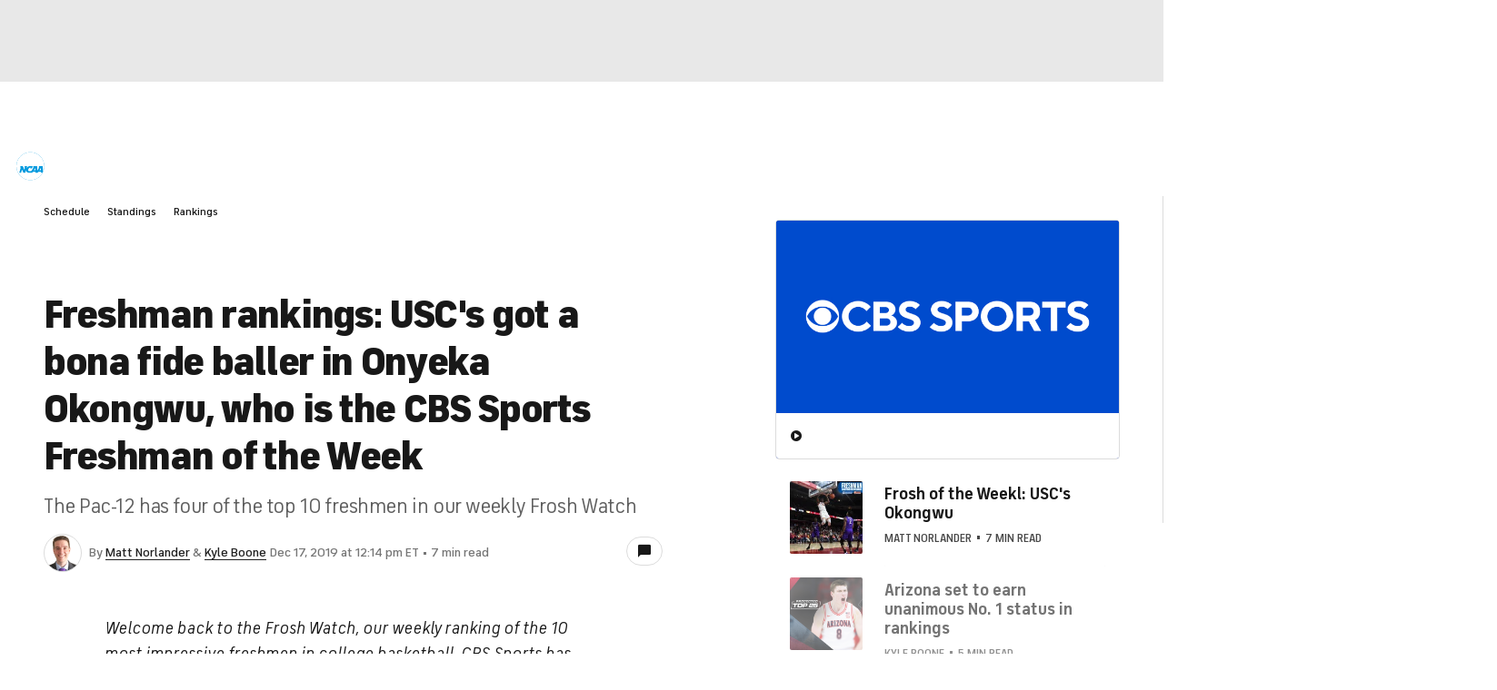

--- FILE ---
content_type: text/html; charset=utf-8
request_url: https://www.youtube-nocookie.com/embed/Np_8c0dhveQ
body_size: 45985
content:
<!DOCTYPE html><html lang="en" dir="ltr" data-cast-api-enabled="true"><head><meta name="viewport" content="width=device-width, initial-scale=1"><meta name="robots" content="noindex"><script nonce="VI_ZPMeSP9z0j-h8P32QwQ">if ('undefined' == typeof Symbol || 'undefined' == typeof Symbol.iterator) {delete Array.prototype.entries;}</script><style name="www-roboto" nonce="7VSQ5r2pGUoFNPj0YGlzjw">@font-face{font-family:'Roboto';font-style:normal;font-weight:400;font-stretch:100%;src:url(//fonts.gstatic.com/s/roboto/v48/KFO7CnqEu92Fr1ME7kSn66aGLdTylUAMa3GUBHMdazTgWw.woff2)format('woff2');unicode-range:U+0460-052F,U+1C80-1C8A,U+20B4,U+2DE0-2DFF,U+A640-A69F,U+FE2E-FE2F;}@font-face{font-family:'Roboto';font-style:normal;font-weight:400;font-stretch:100%;src:url(//fonts.gstatic.com/s/roboto/v48/KFO7CnqEu92Fr1ME7kSn66aGLdTylUAMa3iUBHMdazTgWw.woff2)format('woff2');unicode-range:U+0301,U+0400-045F,U+0490-0491,U+04B0-04B1,U+2116;}@font-face{font-family:'Roboto';font-style:normal;font-weight:400;font-stretch:100%;src:url(//fonts.gstatic.com/s/roboto/v48/KFO7CnqEu92Fr1ME7kSn66aGLdTylUAMa3CUBHMdazTgWw.woff2)format('woff2');unicode-range:U+1F00-1FFF;}@font-face{font-family:'Roboto';font-style:normal;font-weight:400;font-stretch:100%;src:url(//fonts.gstatic.com/s/roboto/v48/KFO7CnqEu92Fr1ME7kSn66aGLdTylUAMa3-UBHMdazTgWw.woff2)format('woff2');unicode-range:U+0370-0377,U+037A-037F,U+0384-038A,U+038C,U+038E-03A1,U+03A3-03FF;}@font-face{font-family:'Roboto';font-style:normal;font-weight:400;font-stretch:100%;src:url(//fonts.gstatic.com/s/roboto/v48/KFO7CnqEu92Fr1ME7kSn66aGLdTylUAMawCUBHMdazTgWw.woff2)format('woff2');unicode-range:U+0302-0303,U+0305,U+0307-0308,U+0310,U+0312,U+0315,U+031A,U+0326-0327,U+032C,U+032F-0330,U+0332-0333,U+0338,U+033A,U+0346,U+034D,U+0391-03A1,U+03A3-03A9,U+03B1-03C9,U+03D1,U+03D5-03D6,U+03F0-03F1,U+03F4-03F5,U+2016-2017,U+2034-2038,U+203C,U+2040,U+2043,U+2047,U+2050,U+2057,U+205F,U+2070-2071,U+2074-208E,U+2090-209C,U+20D0-20DC,U+20E1,U+20E5-20EF,U+2100-2112,U+2114-2115,U+2117-2121,U+2123-214F,U+2190,U+2192,U+2194-21AE,U+21B0-21E5,U+21F1-21F2,U+21F4-2211,U+2213-2214,U+2216-22FF,U+2308-230B,U+2310,U+2319,U+231C-2321,U+2336-237A,U+237C,U+2395,U+239B-23B7,U+23D0,U+23DC-23E1,U+2474-2475,U+25AF,U+25B3,U+25B7,U+25BD,U+25C1,U+25CA,U+25CC,U+25FB,U+266D-266F,U+27C0-27FF,U+2900-2AFF,U+2B0E-2B11,U+2B30-2B4C,U+2BFE,U+3030,U+FF5B,U+FF5D,U+1D400-1D7FF,U+1EE00-1EEFF;}@font-face{font-family:'Roboto';font-style:normal;font-weight:400;font-stretch:100%;src:url(//fonts.gstatic.com/s/roboto/v48/KFO7CnqEu92Fr1ME7kSn66aGLdTylUAMaxKUBHMdazTgWw.woff2)format('woff2');unicode-range:U+0001-000C,U+000E-001F,U+007F-009F,U+20DD-20E0,U+20E2-20E4,U+2150-218F,U+2190,U+2192,U+2194-2199,U+21AF,U+21E6-21F0,U+21F3,U+2218-2219,U+2299,U+22C4-22C6,U+2300-243F,U+2440-244A,U+2460-24FF,U+25A0-27BF,U+2800-28FF,U+2921-2922,U+2981,U+29BF,U+29EB,U+2B00-2BFF,U+4DC0-4DFF,U+FFF9-FFFB,U+10140-1018E,U+10190-1019C,U+101A0,U+101D0-101FD,U+102E0-102FB,U+10E60-10E7E,U+1D2C0-1D2D3,U+1D2E0-1D37F,U+1F000-1F0FF,U+1F100-1F1AD,U+1F1E6-1F1FF,U+1F30D-1F30F,U+1F315,U+1F31C,U+1F31E,U+1F320-1F32C,U+1F336,U+1F378,U+1F37D,U+1F382,U+1F393-1F39F,U+1F3A7-1F3A8,U+1F3AC-1F3AF,U+1F3C2,U+1F3C4-1F3C6,U+1F3CA-1F3CE,U+1F3D4-1F3E0,U+1F3ED,U+1F3F1-1F3F3,U+1F3F5-1F3F7,U+1F408,U+1F415,U+1F41F,U+1F426,U+1F43F,U+1F441-1F442,U+1F444,U+1F446-1F449,U+1F44C-1F44E,U+1F453,U+1F46A,U+1F47D,U+1F4A3,U+1F4B0,U+1F4B3,U+1F4B9,U+1F4BB,U+1F4BF,U+1F4C8-1F4CB,U+1F4D6,U+1F4DA,U+1F4DF,U+1F4E3-1F4E6,U+1F4EA-1F4ED,U+1F4F7,U+1F4F9-1F4FB,U+1F4FD-1F4FE,U+1F503,U+1F507-1F50B,U+1F50D,U+1F512-1F513,U+1F53E-1F54A,U+1F54F-1F5FA,U+1F610,U+1F650-1F67F,U+1F687,U+1F68D,U+1F691,U+1F694,U+1F698,U+1F6AD,U+1F6B2,U+1F6B9-1F6BA,U+1F6BC,U+1F6C6-1F6CF,U+1F6D3-1F6D7,U+1F6E0-1F6EA,U+1F6F0-1F6F3,U+1F6F7-1F6FC,U+1F700-1F7FF,U+1F800-1F80B,U+1F810-1F847,U+1F850-1F859,U+1F860-1F887,U+1F890-1F8AD,U+1F8B0-1F8BB,U+1F8C0-1F8C1,U+1F900-1F90B,U+1F93B,U+1F946,U+1F984,U+1F996,U+1F9E9,U+1FA00-1FA6F,U+1FA70-1FA7C,U+1FA80-1FA89,U+1FA8F-1FAC6,U+1FACE-1FADC,U+1FADF-1FAE9,U+1FAF0-1FAF8,U+1FB00-1FBFF;}@font-face{font-family:'Roboto';font-style:normal;font-weight:400;font-stretch:100%;src:url(//fonts.gstatic.com/s/roboto/v48/KFO7CnqEu92Fr1ME7kSn66aGLdTylUAMa3OUBHMdazTgWw.woff2)format('woff2');unicode-range:U+0102-0103,U+0110-0111,U+0128-0129,U+0168-0169,U+01A0-01A1,U+01AF-01B0,U+0300-0301,U+0303-0304,U+0308-0309,U+0323,U+0329,U+1EA0-1EF9,U+20AB;}@font-face{font-family:'Roboto';font-style:normal;font-weight:400;font-stretch:100%;src:url(//fonts.gstatic.com/s/roboto/v48/KFO7CnqEu92Fr1ME7kSn66aGLdTylUAMa3KUBHMdazTgWw.woff2)format('woff2');unicode-range:U+0100-02BA,U+02BD-02C5,U+02C7-02CC,U+02CE-02D7,U+02DD-02FF,U+0304,U+0308,U+0329,U+1D00-1DBF,U+1E00-1E9F,U+1EF2-1EFF,U+2020,U+20A0-20AB,U+20AD-20C0,U+2113,U+2C60-2C7F,U+A720-A7FF;}@font-face{font-family:'Roboto';font-style:normal;font-weight:400;font-stretch:100%;src:url(//fonts.gstatic.com/s/roboto/v48/KFO7CnqEu92Fr1ME7kSn66aGLdTylUAMa3yUBHMdazQ.woff2)format('woff2');unicode-range:U+0000-00FF,U+0131,U+0152-0153,U+02BB-02BC,U+02C6,U+02DA,U+02DC,U+0304,U+0308,U+0329,U+2000-206F,U+20AC,U+2122,U+2191,U+2193,U+2212,U+2215,U+FEFF,U+FFFD;}@font-face{font-family:'Roboto';font-style:normal;font-weight:500;font-stretch:100%;src:url(//fonts.gstatic.com/s/roboto/v48/KFO7CnqEu92Fr1ME7kSn66aGLdTylUAMa3GUBHMdazTgWw.woff2)format('woff2');unicode-range:U+0460-052F,U+1C80-1C8A,U+20B4,U+2DE0-2DFF,U+A640-A69F,U+FE2E-FE2F;}@font-face{font-family:'Roboto';font-style:normal;font-weight:500;font-stretch:100%;src:url(//fonts.gstatic.com/s/roboto/v48/KFO7CnqEu92Fr1ME7kSn66aGLdTylUAMa3iUBHMdazTgWw.woff2)format('woff2');unicode-range:U+0301,U+0400-045F,U+0490-0491,U+04B0-04B1,U+2116;}@font-face{font-family:'Roboto';font-style:normal;font-weight:500;font-stretch:100%;src:url(//fonts.gstatic.com/s/roboto/v48/KFO7CnqEu92Fr1ME7kSn66aGLdTylUAMa3CUBHMdazTgWw.woff2)format('woff2');unicode-range:U+1F00-1FFF;}@font-face{font-family:'Roboto';font-style:normal;font-weight:500;font-stretch:100%;src:url(//fonts.gstatic.com/s/roboto/v48/KFO7CnqEu92Fr1ME7kSn66aGLdTylUAMa3-UBHMdazTgWw.woff2)format('woff2');unicode-range:U+0370-0377,U+037A-037F,U+0384-038A,U+038C,U+038E-03A1,U+03A3-03FF;}@font-face{font-family:'Roboto';font-style:normal;font-weight:500;font-stretch:100%;src:url(//fonts.gstatic.com/s/roboto/v48/KFO7CnqEu92Fr1ME7kSn66aGLdTylUAMawCUBHMdazTgWw.woff2)format('woff2');unicode-range:U+0302-0303,U+0305,U+0307-0308,U+0310,U+0312,U+0315,U+031A,U+0326-0327,U+032C,U+032F-0330,U+0332-0333,U+0338,U+033A,U+0346,U+034D,U+0391-03A1,U+03A3-03A9,U+03B1-03C9,U+03D1,U+03D5-03D6,U+03F0-03F1,U+03F4-03F5,U+2016-2017,U+2034-2038,U+203C,U+2040,U+2043,U+2047,U+2050,U+2057,U+205F,U+2070-2071,U+2074-208E,U+2090-209C,U+20D0-20DC,U+20E1,U+20E5-20EF,U+2100-2112,U+2114-2115,U+2117-2121,U+2123-214F,U+2190,U+2192,U+2194-21AE,U+21B0-21E5,U+21F1-21F2,U+21F4-2211,U+2213-2214,U+2216-22FF,U+2308-230B,U+2310,U+2319,U+231C-2321,U+2336-237A,U+237C,U+2395,U+239B-23B7,U+23D0,U+23DC-23E1,U+2474-2475,U+25AF,U+25B3,U+25B7,U+25BD,U+25C1,U+25CA,U+25CC,U+25FB,U+266D-266F,U+27C0-27FF,U+2900-2AFF,U+2B0E-2B11,U+2B30-2B4C,U+2BFE,U+3030,U+FF5B,U+FF5D,U+1D400-1D7FF,U+1EE00-1EEFF;}@font-face{font-family:'Roboto';font-style:normal;font-weight:500;font-stretch:100%;src:url(//fonts.gstatic.com/s/roboto/v48/KFO7CnqEu92Fr1ME7kSn66aGLdTylUAMaxKUBHMdazTgWw.woff2)format('woff2');unicode-range:U+0001-000C,U+000E-001F,U+007F-009F,U+20DD-20E0,U+20E2-20E4,U+2150-218F,U+2190,U+2192,U+2194-2199,U+21AF,U+21E6-21F0,U+21F3,U+2218-2219,U+2299,U+22C4-22C6,U+2300-243F,U+2440-244A,U+2460-24FF,U+25A0-27BF,U+2800-28FF,U+2921-2922,U+2981,U+29BF,U+29EB,U+2B00-2BFF,U+4DC0-4DFF,U+FFF9-FFFB,U+10140-1018E,U+10190-1019C,U+101A0,U+101D0-101FD,U+102E0-102FB,U+10E60-10E7E,U+1D2C0-1D2D3,U+1D2E0-1D37F,U+1F000-1F0FF,U+1F100-1F1AD,U+1F1E6-1F1FF,U+1F30D-1F30F,U+1F315,U+1F31C,U+1F31E,U+1F320-1F32C,U+1F336,U+1F378,U+1F37D,U+1F382,U+1F393-1F39F,U+1F3A7-1F3A8,U+1F3AC-1F3AF,U+1F3C2,U+1F3C4-1F3C6,U+1F3CA-1F3CE,U+1F3D4-1F3E0,U+1F3ED,U+1F3F1-1F3F3,U+1F3F5-1F3F7,U+1F408,U+1F415,U+1F41F,U+1F426,U+1F43F,U+1F441-1F442,U+1F444,U+1F446-1F449,U+1F44C-1F44E,U+1F453,U+1F46A,U+1F47D,U+1F4A3,U+1F4B0,U+1F4B3,U+1F4B9,U+1F4BB,U+1F4BF,U+1F4C8-1F4CB,U+1F4D6,U+1F4DA,U+1F4DF,U+1F4E3-1F4E6,U+1F4EA-1F4ED,U+1F4F7,U+1F4F9-1F4FB,U+1F4FD-1F4FE,U+1F503,U+1F507-1F50B,U+1F50D,U+1F512-1F513,U+1F53E-1F54A,U+1F54F-1F5FA,U+1F610,U+1F650-1F67F,U+1F687,U+1F68D,U+1F691,U+1F694,U+1F698,U+1F6AD,U+1F6B2,U+1F6B9-1F6BA,U+1F6BC,U+1F6C6-1F6CF,U+1F6D3-1F6D7,U+1F6E0-1F6EA,U+1F6F0-1F6F3,U+1F6F7-1F6FC,U+1F700-1F7FF,U+1F800-1F80B,U+1F810-1F847,U+1F850-1F859,U+1F860-1F887,U+1F890-1F8AD,U+1F8B0-1F8BB,U+1F8C0-1F8C1,U+1F900-1F90B,U+1F93B,U+1F946,U+1F984,U+1F996,U+1F9E9,U+1FA00-1FA6F,U+1FA70-1FA7C,U+1FA80-1FA89,U+1FA8F-1FAC6,U+1FACE-1FADC,U+1FADF-1FAE9,U+1FAF0-1FAF8,U+1FB00-1FBFF;}@font-face{font-family:'Roboto';font-style:normal;font-weight:500;font-stretch:100%;src:url(//fonts.gstatic.com/s/roboto/v48/KFO7CnqEu92Fr1ME7kSn66aGLdTylUAMa3OUBHMdazTgWw.woff2)format('woff2');unicode-range:U+0102-0103,U+0110-0111,U+0128-0129,U+0168-0169,U+01A0-01A1,U+01AF-01B0,U+0300-0301,U+0303-0304,U+0308-0309,U+0323,U+0329,U+1EA0-1EF9,U+20AB;}@font-face{font-family:'Roboto';font-style:normal;font-weight:500;font-stretch:100%;src:url(//fonts.gstatic.com/s/roboto/v48/KFO7CnqEu92Fr1ME7kSn66aGLdTylUAMa3KUBHMdazTgWw.woff2)format('woff2');unicode-range:U+0100-02BA,U+02BD-02C5,U+02C7-02CC,U+02CE-02D7,U+02DD-02FF,U+0304,U+0308,U+0329,U+1D00-1DBF,U+1E00-1E9F,U+1EF2-1EFF,U+2020,U+20A0-20AB,U+20AD-20C0,U+2113,U+2C60-2C7F,U+A720-A7FF;}@font-face{font-family:'Roboto';font-style:normal;font-weight:500;font-stretch:100%;src:url(//fonts.gstatic.com/s/roboto/v48/KFO7CnqEu92Fr1ME7kSn66aGLdTylUAMa3yUBHMdazQ.woff2)format('woff2');unicode-range:U+0000-00FF,U+0131,U+0152-0153,U+02BB-02BC,U+02C6,U+02DA,U+02DC,U+0304,U+0308,U+0329,U+2000-206F,U+20AC,U+2122,U+2191,U+2193,U+2212,U+2215,U+FEFF,U+FFFD;}</style><script name="www-roboto" nonce="VI_ZPMeSP9z0j-h8P32QwQ">if (document.fonts && document.fonts.load) {document.fonts.load("400 10pt Roboto", "E"); document.fonts.load("500 10pt Roboto", "E");}</script><link rel="stylesheet" href="/s/player/b95b0e7a/www-player.css" name="www-player" nonce="7VSQ5r2pGUoFNPj0YGlzjw"><style nonce="7VSQ5r2pGUoFNPj0YGlzjw">html {overflow: hidden;}body {font: 12px Roboto, Arial, sans-serif; background-color: #000; color: #fff; height: 100%; width: 100%; overflow: hidden; position: absolute; margin: 0; padding: 0;}#player {width: 100%; height: 100%;}h1 {text-align: center; color: #fff;}h3 {margin-top: 6px; margin-bottom: 3px;}.player-unavailable {position: absolute; top: 0; left: 0; right: 0; bottom: 0; padding: 25px; font-size: 13px; background: url(/img/meh7.png) 50% 65% no-repeat;}.player-unavailable .message {text-align: left; margin: 0 -5px 15px; padding: 0 5px 14px; border-bottom: 1px solid #888; font-size: 19px; font-weight: normal;}.player-unavailable a {color: #167ac6; text-decoration: none;}</style><script nonce="VI_ZPMeSP9z0j-h8P32QwQ">var ytcsi={gt:function(n){n=(n||"")+"data_";return ytcsi[n]||(ytcsi[n]={tick:{},info:{},gel:{preLoggedGelInfos:[]}})},now:window.performance&&window.performance.timing&&window.performance.now&&window.performance.timing.navigationStart?function(){return window.performance.timing.navigationStart+window.performance.now()}:function(){return(new Date).getTime()},tick:function(l,t,n){var ticks=ytcsi.gt(n).tick;var v=t||ytcsi.now();if(ticks[l]){ticks["_"+l]=ticks["_"+l]||[ticks[l]];ticks["_"+l].push(v)}ticks[l]=
v},info:function(k,v,n){ytcsi.gt(n).info[k]=v},infoGel:function(p,n){ytcsi.gt(n).gel.preLoggedGelInfos.push(p)},setStart:function(t,n){ytcsi.tick("_start",t,n)}};
(function(w,d){function isGecko(){if(!w.navigator)return false;try{if(w.navigator.userAgentData&&w.navigator.userAgentData.brands&&w.navigator.userAgentData.brands.length){var brands=w.navigator.userAgentData.brands;var i=0;for(;i<brands.length;i++)if(brands[i]&&brands[i].brand==="Firefox")return true;return false}}catch(e){setTimeout(function(){throw e;})}if(!w.navigator.userAgent)return false;var ua=w.navigator.userAgent;return ua.indexOf("Gecko")>0&&ua.toLowerCase().indexOf("webkit")<0&&ua.indexOf("Edge")<
0&&ua.indexOf("Trident")<0&&ua.indexOf("MSIE")<0}ytcsi.setStart(w.performance?w.performance.timing.responseStart:null);var isPrerender=(d.visibilityState||d.webkitVisibilityState)=="prerender";var vName=!d.visibilityState&&d.webkitVisibilityState?"webkitvisibilitychange":"visibilitychange";if(isPrerender){var startTick=function(){ytcsi.setStart();d.removeEventListener(vName,startTick)};d.addEventListener(vName,startTick,false)}if(d.addEventListener)d.addEventListener(vName,function(){ytcsi.tick("vc")},
false);if(isGecko()){var isHidden=(d.visibilityState||d.webkitVisibilityState)=="hidden";if(isHidden)ytcsi.tick("vc")}var slt=function(el,t){setTimeout(function(){var n=ytcsi.now();el.loadTime=n;if(el.slt)el.slt()},t)};w.__ytRIL=function(el){if(!el.getAttribute("data-thumb"))if(w.requestAnimationFrame)w.requestAnimationFrame(function(){slt(el,0)});else slt(el,16)}})(window,document);
</script><script nonce="VI_ZPMeSP9z0j-h8P32QwQ">var ytcfg={d:function(){return window.yt&&yt.config_||ytcfg.data_||(ytcfg.data_={})},get:function(k,o){return k in ytcfg.d()?ytcfg.d()[k]:o},set:function(){var a=arguments;if(a.length>1)ytcfg.d()[a[0]]=a[1];else{var k;for(k in a[0])ytcfg.d()[k]=a[0][k]}}};
ytcfg.set({"CLIENT_CANARY_STATE":"none","DEVICE":"cbr\u003dChrome\u0026cbrand\u003dapple\u0026cbrver\u003d131.0.0.0\u0026ceng\u003dWebKit\u0026cengver\u003d537.36\u0026cos\u003dMacintosh\u0026cosver\u003d10_15_7\u0026cplatform\u003dDESKTOP","EVENT_ID":"7kpuae2iDLGC_tcP-rGLwAg","EXPERIMENT_FLAGS":{"ab_det_apm":true,"ab_det_el_h":true,"ab_det_em_inj":true,"ab_l_sig_st":true,"ab_l_sig_st_e":true,"action_companion_center_align_description":true,"allow_skip_networkless":true,"always_send_and_write":true,"att_web_record_metrics":true,"attmusi":true,"c3_enable_button_impression_logging":true,"c3_watch_page_component":true,"cancel_pending_navs":true,"clean_up_manual_attribution_header":true,"config_age_report_killswitch":true,"cow_optimize_idom_compat":true,"csi_config_handling_infra":true,"csi_on_gel":true,"delhi_mweb_colorful_sd":true,"delhi_mweb_colorful_sd_v2":true,"deprecate_csi_has_info":true,"deprecate_pair_servlet_enabled":true,"desktop_sparkles_light_cta_button":true,"disable_cached_masthead_data":true,"disable_child_node_auto_formatted_strings":true,"disable_enf_isd":true,"disable_log_to_visitor_layer":true,"disable_pacf_logging_for_memory_limited_tv":true,"embeds_enable_eid_enforcement_for_youtube":true,"embeds_enable_info_panel_dismissal":true,"embeds_enable_pfp_always_unbranded":true,"embeds_muted_autoplay_sound_fix":true,"embeds_serve_es6_client":true,"embeds_web_nwl_disable_nocookie":true,"embeds_web_updated_shorts_definition_fix":true,"enable_active_view_display_ad_renderer_web_home":true,"enable_ad_disclosure_banner_a11y_fix":true,"enable_chips_shelf_view_model_fully_reactive":true,"enable_client_creator_goal_ticker_bar_revamp":true,"enable_client_only_wiz_direct_reactions":true,"enable_client_sli_logging":true,"enable_client_streamz_web":true,"enable_client_ve_spec":true,"enable_cloud_save_error_popup_after_retry":true,"enable_cookie_reissue_iframe":true,"enable_dai_sdf_h5_preroll":true,"enable_datasync_id_header_in_web_vss_pings":true,"enable_default_mono_cta_migration_web_client":true,"enable_dma_post_enforcement":true,"enable_docked_chat_messages":true,"enable_entity_store_from_dependency_injection":true,"enable_inline_muted_playback_on_web_search":true,"enable_inline_muted_playback_on_web_search_for_vdc":true,"enable_inline_muted_playback_on_web_search_for_vdcb":true,"enable_is_mini_app_page_active_bugfix":true,"enable_live_overlay_feed_in_live_chat":true,"enable_logging_first_user_action_after_game_ready":true,"enable_ltc_param_fetch_from_innertube":true,"enable_masthead_mweb_padding_fix":true,"enable_menu_renderer_button_in_mweb_hclr":true,"enable_mini_app_command_handler_mweb_fix":true,"enable_mini_app_iframe_loaded_logging":true,"enable_mini_guide_downloads_item":true,"enable_mixed_direction_formatted_strings":true,"enable_mweb_livestream_ui_update":true,"enable_mweb_new_caption_language_picker":true,"enable_names_handles_account_switcher":true,"enable_network_request_logging_on_game_events":true,"enable_new_paid_product_placement":true,"enable_obtaining_ppn_query_param":true,"enable_open_in_new_tab_icon_for_short_dr_for_desktop_search":true,"enable_open_yt_content":true,"enable_origin_query_parameter_bugfix":true,"enable_pause_ads_on_ytv_html5":true,"enable_payments_purchase_manager":true,"enable_pdp_icon_prefetch":true,"enable_pl_r_si_fa":true,"enable_place_pivot_url":true,"enable_playable_a11y_label_with_badge_text":true,"enable_pv_screen_modern_text":true,"enable_removing_navbar_title_on_hashtag_page_mweb":true,"enable_resetting_scroll_position_on_flow_change":true,"enable_rta_manager":true,"enable_sdf_companion_h5":true,"enable_sdf_dai_h5_midroll":true,"enable_sdf_h5_endemic_mid_post_roll":true,"enable_sdf_on_h5_unplugged_vod_midroll":true,"enable_sdf_shorts_player_bytes_h5":true,"enable_sdk_performance_network_logging":true,"enable_sending_unwrapped_game_audio_as_serialized_metadata":true,"enable_sfv_effect_pivot_url":true,"enable_shorts_new_carousel":true,"enable_skip_ad_guidance_prompt":true,"enable_skippable_ads_for_unplugged_ad_pod":true,"enable_smearing_expansion_dai":true,"enable_third_party_info":true,"enable_time_out_messages":true,"enable_timeline_view_modern_transcript_fe":true,"enable_video_display_compact_button_group_for_desktop_search":true,"enable_watch_next_pause_autoplay_lact":true,"enable_web_home_top_landscape_image_layout_level_click":true,"enable_web_tiered_gel":true,"enable_window_constrained_buy_flow_dialog":true,"enable_wiz_queue_effect_and_on_init_initial_runs":true,"enable_ypc_spinners":true,"enable_yt_ata_iframe_authuser":true,"export_networkless_options":true,"export_player_version_to_ytconfig":true,"fill_single_video_with_notify_to_lasr":true,"fix_ad_miniplayer_controls_rendering":true,"fix_ads_tracking_for_swf_config_deprecation_mweb":true,"h5_companion_enable_adcpn_macro_substitution_for_click_pings":true,"h5_inplayer_enable_adcpn_macro_substitution_for_click_pings":true,"h5_reset_cache_and_filter_before_update_masthead":true,"hide_channel_creation_title_for_mweb":true,"high_ccv_client_side_caching_h5":true,"html5_log_trigger_events_with_debug_data":true,"html5_ssdai_enable_media_end_cue_range":true,"il_attach_cache_limit":true,"il_use_view_model_logging_context":true,"is_browser_support_for_webcam_streaming":true,"json_condensed_response":true,"kev_adb_pg":true,"kevlar_gel_error_routing":true,"kevlar_watch_cinematics":true,"live_chat_enable_controller_extraction":true,"live_chat_enable_rta_manager":true,"live_chat_increased_min_height":true,"log_click_with_layer_from_element_in_command_handler":true,"log_errors_through_nwl_on_retry":true,"mdx_enable_privacy_disclosure_ui":true,"mdx_load_cast_api_bootstrap_script":true,"medium_progress_bar_modification":true,"migrate_remaining_web_ad_badges_to_innertube":true,"mobile_account_menu_refresh":true,"mweb_a11y_enable_player_controls_invisible_toggle":true,"mweb_account_linking_noapp":true,"mweb_after_render_to_scheduler":true,"mweb_allow_modern_search_suggest_behavior":true,"mweb_animated_actions":true,"mweb_app_upsell_button_direct_to_app":true,"mweb_big_progress_bar":true,"mweb_c3_disable_carve_out":true,"mweb_c3_disable_carve_out_keep_external_links":true,"mweb_c3_enable_adaptive_signals":true,"mweb_c3_endscreen":true,"mweb_c3_endscreen_v2":true,"mweb_c3_library_page_enable_recent_shelf":true,"mweb_c3_remove_web_navigation_endpoint_data":true,"mweb_c3_use_canonical_from_player_response":true,"mweb_cinematic_watch":true,"mweb_command_handler":true,"mweb_delay_watch_initial_data":true,"mweb_disable_searchbar_scroll":true,"mweb_enable_fine_scrubbing_for_recs":true,"mweb_enable_keto_batch_player_fullscreen":true,"mweb_enable_keto_batch_player_progress_bar":true,"mweb_enable_keto_batch_player_tooltips":true,"mweb_enable_lockup_view_model_for_ucp":true,"mweb_enable_mix_panel_title_metadata":true,"mweb_enable_more_drawer":true,"mweb_enable_optional_fullscreen_landscape_locking":true,"mweb_enable_overlay_touch_manager":true,"mweb_enable_premium_carve_out_fix":true,"mweb_enable_refresh_detection":true,"mweb_enable_search_imp":true,"mweb_enable_sequence_signal":true,"mweb_enable_shorts_pivot_button":true,"mweb_enable_shorts_video_preload":true,"mweb_enable_skippables_on_jio_phone":true,"mweb_enable_storyboards":true,"mweb_enable_two_line_title_on_shorts":true,"mweb_enable_varispeed_controller":true,"mweb_enable_warm_channel_requests":true,"mweb_enable_watch_feed_infinite_scroll":true,"mweb_enable_wrapped_unplugged_pause_membership_dialog_renderer":true,"mweb_filter_video_format_in_webfe":true,"mweb_fix_livestream_seeking":true,"mweb_fix_monitor_visibility_after_render":true,"mweb_fix_section_list_continuation_item_renderers":true,"mweb_force_ios_fallback_to_native_control":true,"mweb_fp_auto_fullscreen":true,"mweb_fullscreen_controls":true,"mweb_fullscreen_controls_action_buttons":true,"mweb_fullscreen_watch_system":true,"mweb_home_reactive_shorts":true,"mweb_innertube_search_command":true,"mweb_kaios_enable_autoplay_switch_view_model":true,"mweb_lang_in_html":true,"mweb_like_button_synced_with_entities":true,"mweb_logo_use_home_page_ve":true,"mweb_module_decoration":true,"mweb_native_control_in_faux_fullscreen_shared":true,"mweb_panel_container_inert":true,"mweb_player_control_on_hover":true,"mweb_player_delhi_dtts":true,"mweb_player_settings_use_bottom_sheet":true,"mweb_player_show_previous_next_buttons_in_playlist":true,"mweb_player_skip_no_op_state_changes":true,"mweb_player_user_select_none":true,"mweb_playlist_engagement_panel":true,"mweb_progress_bar_seek_on_mouse_click":true,"mweb_pull_2_full":true,"mweb_pull_2_full_enable_touch_handlers":true,"mweb_schedule_warm_watch_response":true,"mweb_searchbox_legacy_navigation":true,"mweb_see_fewer_shorts":true,"mweb_sheets_ui_refresh":true,"mweb_shorts_comments_panel_id_change":true,"mweb_shorts_early_continuation":true,"mweb_show_ios_smart_banner":true,"mweb_use_server_url_on_startup":true,"mweb_watch_captions_enable_auto_translate":true,"mweb_watch_captions_set_default_size":true,"mweb_watch_stop_scheduler_on_player_response":true,"mweb_watchfeed_big_thumbnails":true,"mweb_yt_searchbox":true,"networkless_logging":true,"no_client_ve_attach_unless_shown":true,"nwl_send_from_memory_when_online":true,"pageid_as_header_web":true,"playback_settings_use_switch_menu":true,"player_controls_autonav_fix":true,"player_controls_skip_double_signal_update":true,"polymer_bad_build_labels":true,"polymer_verifiy_app_state":true,"qoe_send_and_write":true,"remove_chevron_from_ad_disclosure_banner_h5":true,"remove_masthead_channel_banner_on_refresh":true,"remove_slot_id_exited_trigger_for_dai_in_player_slot_expire":true,"replace_client_url_parsing_with_server_signal":true,"service_worker_enabled":true,"service_worker_push_enabled":true,"service_worker_push_home_page_prompt":true,"service_worker_push_watch_page_prompt":true,"shell_load_gcf":true,"shorten_initial_gel_batch_timeout":true,"should_use_yt_voice_endpoint_in_kaios":true,"skip_invalid_ytcsi_ticks":true,"skip_setting_info_in_csi_data_object":true,"smarter_ve_dedupping":true,"speedmaster_no_seek":true,"start_client_gcf_mweb":true,"stop_handling_click_for_non_rendering_overlay_layout":true,"suppress_error_204_logging":true,"synced_panel_scrolling_controller":true,"use_event_time_ms_header":true,"use_fifo_for_networkless":true,"use_player_abuse_bg_library":true,"use_request_time_ms_header":true,"use_session_based_sampling":true,"use_thumbnail_overlay_time_status_renderer_for_live_badge":true,"use_ts_visibilitylogger":true,"vss_final_ping_send_and_write":true,"vss_playback_use_send_and_write":true,"web_adaptive_repeat_ase":true,"web_always_load_chat_support":true,"web_animated_like":true,"web_api_url":true,"web_attributed_string_deep_equal_bugfix":true,"web_autonav_allow_off_by_default":true,"web_button_vm_refactor_disabled":true,"web_c3_log_app_init_finish":true,"web_csi_action_sampling_enabled":true,"web_dedupe_ve_grafting":true,"web_disable_backdrop_filter":true,"web_enable_ab_rsp_cl":true,"web_enable_course_icon_update":true,"web_enable_error_204":true,"web_enable_horizontal_video_attributes_section":true,"web_fix_segmented_like_dislike_undefined":true,"web_gcf_hashes_innertube":true,"web_gel_timeout_cap":true,"web_metadata_carousel_elref_bugfix":true,"web_parent_target_for_sheets":true,"web_persist_server_autonav_state_on_client":true,"web_playback_associated_log_ctt":true,"web_playback_associated_ve":true,"web_prefetch_preload_video":true,"web_progress_bar_draggable":true,"web_resizable_advertiser_banner_on_masthead_safari_fix":true,"web_scheduler_auto_init":true,"web_shorts_just_watched_on_channel_and_pivot_study":true,"web_shorts_just_watched_overlay":true,"web_shorts_pivot_button_view_model_reactive":true,"web_update_panel_visibility_logging_fix":true,"web_video_attribute_view_model_a11y_fix":true,"web_watch_controls_state_signals":true,"web_wiz_attributed_string":true,"web_yt_config_context":true,"webfe_mweb_watch_microdata":true,"webfe_watch_shorts_canonical_url_fix":true,"webpo_exit_on_net_err":true,"wiz_diff_overwritable":true,"wiz_memoize_stamper_items":true,"woffle_used_state_report":true,"wpo_gel_strz":true,"ytcp_paper_tooltip_use_scoped_owner_root":true,"ytidb_clear_embedded_player":true,"H5_async_logging_delay_ms":30000.0,"attention_logging_scroll_throttle":500.0,"autoplay_pause_by_lact_sampling_fraction":0.0,"cinematic_watch_effect_opacity":0.4,"log_window_onerror_fraction":0.1,"speedmaster_playback_rate":2.0,"tv_pacf_logging_sample_rate":0.01,"web_attention_logging_scroll_throttle":500.0,"web_load_prediction_threshold":0.1,"web_navigation_prediction_threshold":0.1,"web_pbj_log_warning_rate":0.0,"web_system_health_fraction":0.01,"ytidb_transaction_ended_event_rate_limit":0.02,"active_time_update_interval_ms":10000,"att_init_delay":500,"autoplay_pause_by_lact_sec":0,"botguard_async_snapshot_timeout_ms":3000,"check_navigator_accuracy_timeout_ms":0,"cinematic_watch_css_filter_blur_strength":40,"cinematic_watch_fade_out_duration":500,"close_webview_delay_ms":100,"cloud_save_game_data_rate_limit_ms":3000,"compression_disable_point":10,"custom_active_view_tos_timeout_ms":3600000,"embeds_widget_poll_interval_ms":0,"gel_min_batch_size":3,"gel_queue_timeout_max_ms":60000,"get_async_timeout_ms":60000,"hide_cta_for_home_web_video_ads_animate_in_time":2,"html5_byterate_soft_cap":0,"initial_gel_batch_timeout":2000,"max_body_size_to_compress":500000,"max_prefetch_window_sec_for_livestream_optimization":10,"min_prefetch_offset_sec_for_livestream_optimization":20,"mini_app_container_iframe_src_update_delay_ms":0,"multiple_preview_news_duration_time":11000,"mweb_c3_toast_duration_ms":5000,"mweb_deep_link_fallback_timeout_ms":10000,"mweb_delay_response_received_actions":100,"mweb_fp_dpad_rate_limit_ms":0,"mweb_fp_dpad_watch_title_clamp_lines":0,"mweb_history_manager_cache_size":100,"mweb_ios_fullscreen_playback_transition_delay_ms":500,"mweb_ios_fullscreen_system_pause_epilson_ms":0,"mweb_override_response_store_expiration_ms":0,"mweb_shorts_early_continuation_trigger_threshold":4,"mweb_w2w_max_age_seconds":0,"mweb_watch_captions_default_size":2,"neon_dark_launch_gradient_count":0,"network_polling_interval":30000,"play_click_interval_ms":30000,"play_ping_interval_ms":10000,"prefetch_comments_ms_after_video":0,"send_config_hash_timer":0,"service_worker_push_logged_out_prompt_watches":-1,"service_worker_push_prompt_cap":-1,"service_worker_push_prompt_delay_microseconds":3888000000000,"show_mini_app_ad_frequency_cap_ms":300000,"slow_compressions_before_abandon_count":4,"speedmaster_cancellation_movement_dp":10,"speedmaster_touch_activation_ms":500,"web_attention_logging_throttle":500,"web_foreground_heartbeat_interval_ms":28000,"web_gel_debounce_ms":10000,"web_logging_max_batch":100,"web_max_tracing_events":50,"web_tracing_session_replay":0,"wil_icon_max_concurrent_fetches":9999,"ytidb_remake_db_retries":3,"ytidb_reopen_db_retries":3,"WebClientReleaseProcessCritical__youtube_embeds_client_version_override":"","WebClientReleaseProcessCritical__youtube_embeds_web_client_version_override":"","WebClientReleaseProcessCritical__youtube_mweb_client_version_override":"","debug_forced_internalcountrycode":"","embeds_web_synth_ch_headers_banned_urls_regex":"","enable_web_media_service":"DISABLED","il_payload_scraping":"","live_chat_unicode_emoji_json_url":"https://www.gstatic.com/youtube/img/emojis/emojis-svg-9.json","mweb_deep_link_feature_tag_suffix":"11268432","mweb_enable_shorts_innertube_player_prefetch_trigger":"NONE","mweb_fp_dpad":"home,search,browse,channel,create_channel,experiments,settings,trending,oops,404,paid_memberships,sponsorship,premium,shorts","mweb_fp_dpad_linear_navigation":"","mweb_fp_dpad_linear_navigation_visitor":"","mweb_fp_dpad_visitor":"","mweb_preload_video_by_player_vars":"","mweb_sign_in_button_style":"STYLE_SUGGESTIVE_AVATAR","place_pivot_triggering_container_alternate":"","place_pivot_triggering_counterfactual_container_alternate":"","search_ui_mweb_searchbar_restyle":"DEFAULT","service_worker_push_force_notification_prompt_tag":"1","service_worker_scope":"/","suggest_exp_str":"","web_client_version_override":"","kevlar_command_handler_command_banlist":[],"mini_app_ids_without_game_ready":["UgkxHHtsak1SC8mRGHMZewc4HzeAY3yhPPmJ","Ugkx7OgzFqE6z_5Mtf4YsotGfQNII1DF_RBm"],"web_op_signal_type_banlist":[],"web_tracing_enabled_spans":["event","command"]},"GAPI_HINT_PARAMS":"m;/_/scs/abc-static/_/js/k\u003dgapi.gapi.en.FZb77tO2YW4.O/d\u003d1/rs\u003dAHpOoo8lqavmo6ayfVxZovyDiP6g3TOVSQ/m\u003d__features__","GAPI_HOST":"https://apis.google.com","GAPI_LOCALE":"en_US","GL":"US","HL":"en","HTML_DIR":"ltr","HTML_LANG":"en","INNERTUBE_API_KEY":"AIzaSyAO_FJ2SlqU8Q4STEHLGCilw_Y9_11qcW8","INNERTUBE_API_VERSION":"v1","INNERTUBE_CLIENT_NAME":"WEB_EMBEDDED_PLAYER","INNERTUBE_CLIENT_VERSION":"1.20260116.01.00","INNERTUBE_CONTEXT":{"client":{"hl":"en","gl":"US","remoteHost":"18.118.51.57","deviceMake":"Apple","deviceModel":"","visitorData":"[base64]%3D%3D","userAgent":"Mozilla/5.0 (Macintosh; Intel Mac OS X 10_15_7) AppleWebKit/537.36 (KHTML, like Gecko) Chrome/131.0.0.0 Safari/537.36; ClaudeBot/1.0; +claudebot@anthropic.com),gzip(gfe)","clientName":"WEB_EMBEDDED_PLAYER","clientVersion":"1.20260116.01.00","osName":"Macintosh","osVersion":"10_15_7","originalUrl":"https://www.youtube-nocookie.com/embed/Np_8c0dhveQ","platform":"DESKTOP","clientFormFactor":"UNKNOWN_FORM_FACTOR","configInfo":{"appInstallData":"[base64]%3D"},"browserName":"Chrome","browserVersion":"131.0.0.0","acceptHeader":"text/html,application/xhtml+xml,application/xml;q\u003d0.9,image/webp,image/apng,*/*;q\u003d0.8,application/signed-exchange;v\u003db3;q\u003d0.9","deviceExperimentId":"ChxOelU1TnpBNU1qQXdPRFkzTmpBME16RXlNdz09EO6VucsGGO6VucsG","rolloutToken":"CO-zxPya88fvigEQrOfk9vKXkgMYrOfk9vKXkgM%3D"},"user":{"lockedSafetyMode":false},"request":{"useSsl":true},"clickTracking":{"clickTrackingParams":"IhMI7dHk9vKXkgMVMYH/BB362AKI"},"thirdParty":{"embeddedPlayerContext":{"embeddedPlayerEncryptedContext":"[base64]","ancestorOriginsSupported":false}}},"INNERTUBE_CONTEXT_CLIENT_NAME":56,"INNERTUBE_CONTEXT_CLIENT_VERSION":"1.20260116.01.00","INNERTUBE_CONTEXT_GL":"US","INNERTUBE_CONTEXT_HL":"en","LATEST_ECATCHER_SERVICE_TRACKING_PARAMS":{"client.name":"WEB_EMBEDDED_PLAYER","client.jsfeat":"2021"},"LOGGED_IN":false,"PAGE_BUILD_LABEL":"youtube.embeds.web_20260116_01_RC00","PAGE_CL":856990104,"SERVER_NAME":"WebFE","VISITOR_DATA":"[base64]%3D%3D","WEB_PLAYER_CONTEXT_CONFIGS":{"WEB_PLAYER_CONTEXT_CONFIG_ID_EMBEDDED_PLAYER":{"rootElementId":"movie_player","jsUrl":"/s/player/b95b0e7a/player_ias.vflset/en_US/base.js","cssUrl":"/s/player/b95b0e7a/www-player.css","contextId":"WEB_PLAYER_CONTEXT_CONFIG_ID_EMBEDDED_PLAYER","eventLabel":"embedded","contentRegion":"US","hl":"en_US","hostLanguage":"en","innertubeApiKey":"AIzaSyAO_FJ2SlqU8Q4STEHLGCilw_Y9_11qcW8","innertubeApiVersion":"v1","innertubeContextClientVersion":"1.20260116.01.00","device":{"brand":"apple","model":"","browser":"Chrome","browserVersion":"131.0.0.0","os":"Macintosh","osVersion":"10_15_7","platform":"DESKTOP","interfaceName":"WEB_EMBEDDED_PLAYER","interfaceVersion":"1.20260116.01.00"},"serializedExperimentIds":"24004644,51010235,51063643,51098299,51204329,51222973,51340662,51349914,51353393,51366423,51389629,51404808,51404810,51484222,51490331,51500051,51505436,51530495,51534669,51557840,51560386,51565116,51566373,51578633,51583568,51583821,51585555,51586115,51605258,51605395,51609829,51611457,51615068,51619499,51620866,51621065,51622844,51632249,51637029,51638932,51648336,51656216,51666466,51666850,51672162,51681662,51683502,51684301,51684306,51691590,51693511,51693994,51696107,51696619,51697032,51700777,51704637,51705183,51705185,51709242,51711227,51711298,51712601,51713237,51714463,51717474,51719411,51719627,51724102,51732102,51735449,51738919,51741219,51742823,51742828,51742877,51744563,51747065","serializedExperimentFlags":"H5_async_logging_delay_ms\u003d30000.0\u0026PlayerWeb__h5_enable_advisory_rating_restrictions\u003dtrue\u0026a11y_h5_associate_survey_question\u003dtrue\u0026ab_det_apm\u003dtrue\u0026ab_det_el_h\u003dtrue\u0026ab_det_em_inj\u003dtrue\u0026ab_l_sig_st\u003dtrue\u0026ab_l_sig_st_e\u003dtrue\u0026action_companion_center_align_description\u003dtrue\u0026ad_pod_disable_companion_persist_ads_quality\u003dtrue\u0026add_stmp_logs_for_voice_boost\u003dtrue\u0026allow_autohide_on_paused_videos\u003dtrue\u0026allow_drm_override\u003dtrue\u0026allow_live_autoplay\u003dtrue\u0026allow_poltergust_autoplay\u003dtrue\u0026allow_skip_networkless\u003dtrue\u0026allow_vp9_1080p_mq_enc\u003dtrue\u0026always_cache_redirect_endpoint\u003dtrue\u0026always_send_and_write\u003dtrue\u0026annotation_module_vast_cards_load_logging_fraction\u003d0.0\u0026assign_drm_family_by_format\u003dtrue\u0026att_web_record_metrics\u003dtrue\u0026attention_logging_scroll_throttle\u003d500.0\u0026attmusi\u003dtrue\u0026autoplay_time\u003d10000\u0026autoplay_time_for_fullscreen\u003d-1\u0026autoplay_time_for_music_content\u003d-1\u0026bg_vm_reinit_threshold\u003d7200000\u0026blocked_packages_for_sps\u003d[]\u0026botguard_async_snapshot_timeout_ms\u003d3000\u0026captions_url_add_ei\u003dtrue\u0026check_navigator_accuracy_timeout_ms\u003d0\u0026clean_up_manual_attribution_header\u003dtrue\u0026compression_disable_point\u003d10\u0026cow_optimize_idom_compat\u003dtrue\u0026csi_config_handling_infra\u003dtrue\u0026csi_on_gel\u003dtrue\u0026custom_active_view_tos_timeout_ms\u003d3600000\u0026dash_manifest_version\u003d5\u0026debug_bandaid_hostname\u003d\u0026debug_bandaid_port\u003d0\u0026debug_sherlog_username\u003d\u0026delhi_modern_player_default_thumbnail_percentage\u003d0.0\u0026delhi_modern_player_faster_autohide_delay_ms\u003d2000\u0026delhi_modern_player_pause_thumbnail_percentage\u003d0.6\u0026delhi_modern_web_player_blending_mode\u003d\u0026delhi_modern_web_player_disable_frosted_glass\u003dtrue\u0026delhi_modern_web_player_horizontal_volume_controls\u003dtrue\u0026delhi_modern_web_player_lhs_volume_controls\u003dtrue\u0026delhi_modern_web_player_responsive_compact_controls_threshold\u003d0\u0026deprecate_22\u003dtrue\u0026deprecate_csi_has_info\u003dtrue\u0026deprecate_delay_ping\u003dtrue\u0026deprecate_pair_servlet_enabled\u003dtrue\u0026desktop_sparkles_light_cta_button\u003dtrue\u0026disable_av1_setting\u003dtrue\u0026disable_branding_context\u003dtrue\u0026disable_cached_masthead_data\u003dtrue\u0026disable_channel_id_check_for_suspended_channels\u003dtrue\u0026disable_child_node_auto_formatted_strings\u003dtrue\u0026disable_enf_isd\u003dtrue\u0026disable_lifa_for_supex_users\u003dtrue\u0026disable_log_to_visitor_layer\u003dtrue\u0026disable_mdx_connection_in_mdx_module_for_music_web\u003dtrue\u0026disable_pacf_logging_for_memory_limited_tv\u003dtrue\u0026disable_reduced_fullscreen_autoplay_countdown_for_minors\u003dtrue\u0026disable_reel_item_watch_format_filtering\u003dtrue\u0026disable_threegpp_progressive_formats\u003dtrue\u0026disable_touch_events_on_skip_button\u003dtrue\u0026edge_encryption_fill_primary_key_version\u003dtrue\u0026embeds_enable_info_panel_dismissal\u003dtrue\u0026embeds_enable_move_set_center_crop_to_public\u003dtrue\u0026embeds_enable_per_video_embed_config\u003dtrue\u0026embeds_enable_pfp_always_unbranded\u003dtrue\u0026embeds_web_lite_mode\u003d1\u0026embeds_web_nwl_disable_nocookie\u003dtrue\u0026embeds_web_synth_ch_headers_banned_urls_regex\u003d\u0026enable_active_view_display_ad_renderer_web_home\u003dtrue\u0026enable_active_view_lr_shorts_video\u003dtrue\u0026enable_active_view_web_shorts_video\u003dtrue\u0026enable_ad_cpn_macro_substitution_for_click_pings\u003dtrue\u0026enable_ad_disclosure_banner_a11y_fix\u003dtrue\u0026enable_app_promo_endcap_eml_on_tablet\u003dtrue\u0026enable_batched_cross_device_pings_in_gel_fanout\u003dtrue\u0026enable_cast_for_web_unplugged\u003dtrue\u0026enable_cast_on_music_web\u003dtrue\u0026enable_cipher_for_manifest_urls\u003dtrue\u0026enable_cleanup_masthead_autoplay_hack_fix\u003dtrue\u0026enable_client_creator_goal_ticker_bar_revamp\u003dtrue\u0026enable_client_only_wiz_direct_reactions\u003dtrue\u0026enable_client_page_id_header_for_first_party_pings\u003dtrue\u0026enable_client_sli_logging\u003dtrue\u0026enable_client_ve_spec\u003dtrue\u0026enable_cookie_reissue_iframe\u003dtrue\u0026enable_cta_banner_on_unplugged_lr\u003dtrue\u0026enable_custom_playhead_parsing\u003dtrue\u0026enable_dai_sdf_h5_preroll\u003dtrue\u0026enable_datasync_id_header_in_web_vss_pings\u003dtrue\u0026enable_default_mono_cta_migration_web_client\u003dtrue\u0026enable_dsa_ad_badge_for_action_endcap_on_android\u003dtrue\u0026enable_dsa_ad_badge_for_action_endcap_on_ios\u003dtrue\u0026enable_entity_store_from_dependency_injection\u003dtrue\u0026enable_error_corrections_infocard_web_client\u003dtrue\u0026enable_error_corrections_infocards_icon_web\u003dtrue\u0026enable_inline_muted_playback_on_web_search\u003dtrue\u0026enable_inline_muted_playback_on_web_search_for_vdc\u003dtrue\u0026enable_inline_muted_playback_on_web_search_for_vdcb\u003dtrue\u0026enable_kabuki_comments_on_shorts\u003ddisabled\u0026enable_live_overlay_feed_in_live_chat\u003dtrue\u0026enable_ltc_param_fetch_from_innertube\u003dtrue\u0026enable_mixed_direction_formatted_strings\u003dtrue\u0026enable_modern_skip_button_on_web\u003dtrue\u0026enable_mweb_livestream_ui_update\u003dtrue\u0026enable_new_paid_product_placement\u003dtrue\u0026enable_open_in_new_tab_icon_for_short_dr_for_desktop_search\u003dtrue\u0026enable_out_of_stock_text_all_surfaces\u003dtrue\u0026enable_paid_content_overlay_bugfix\u003dtrue\u0026enable_pause_ads_on_ytv_html5\u003dtrue\u0026enable_pl_r_si_fa\u003dtrue\u0026enable_policy_based_hqa_filter_in_watch_server\u003dtrue\u0026enable_progres_commands_lr_feeds\u003dtrue\u0026enable_publishing_region_param_in_sus\u003dtrue\u0026enable_pv_screen_modern_text\u003dtrue\u0026enable_rpr_token_on_ltl_lookup\u003dtrue\u0026enable_sdf_companion_h5\u003dtrue\u0026enable_sdf_dai_h5_midroll\u003dtrue\u0026enable_sdf_h5_endemic_mid_post_roll\u003dtrue\u0026enable_sdf_on_h5_unplugged_vod_midroll\u003dtrue\u0026enable_sdf_shorts_player_bytes_h5\u003dtrue\u0026enable_server_driven_abr\u003dtrue\u0026enable_server_driven_abr_for_backgroundable\u003dtrue\u0026enable_server_driven_abr_url_generation\u003dtrue\u0026enable_server_driven_readahead\u003dtrue\u0026enable_skip_ad_guidance_prompt\u003dtrue\u0026enable_skip_to_next_messaging\u003dtrue\u0026enable_skippable_ads_for_unplugged_ad_pod\u003dtrue\u0026enable_smart_skip_player_controls_shown_on_web\u003dtrue\u0026enable_smart_skip_player_controls_shown_on_web_increased_triggering_sensitivity\u003dtrue\u0026enable_smart_skip_speedmaster_on_web\u003dtrue\u0026enable_smearing_expansion_dai\u003dtrue\u0026enable_split_screen_ad_baseline_experience_endemic_live_h5\u003dtrue\u0026enable_third_party_info\u003dtrue\u0026enable_to_call_playready_backend_directly\u003dtrue\u0026enable_unified_action_endcap_on_web\u003dtrue\u0026enable_video_display_compact_button_group_for_desktop_search\u003dtrue\u0026enable_voice_boost_feature\u003dtrue\u0026enable_vp9_appletv5_on_server\u003dtrue\u0026enable_watch_server_rejected_formats_logging\u003dtrue\u0026enable_web_home_top_landscape_image_layout_level_click\u003dtrue\u0026enable_web_media_session_metadata_fix\u003dtrue\u0026enable_web_premium_varispeed_upsell\u003dtrue\u0026enable_web_tiered_gel\u003dtrue\u0026enable_wiz_queue_effect_and_on_init_initial_runs\u003dtrue\u0026enable_yt_ata_iframe_authuser\u003dtrue\u0026enable_ytv_csdai_vp9\u003dtrue\u0026export_networkless_options\u003dtrue\u0026export_player_version_to_ytconfig\u003dtrue\u0026fill_live_request_config_in_ustreamer_config\u003dtrue\u0026fill_single_video_with_notify_to_lasr\u003dtrue\u0026filter_vb_without_non_vb_equivalents\u003dtrue\u0026filter_vp9_for_live_dai\u003dtrue\u0026fix_ad_miniplayer_controls_rendering\u003dtrue\u0026fix_ads_tracking_for_swf_config_deprecation_mweb\u003dtrue\u0026fix_h5_toggle_button_a11y\u003dtrue\u0026fix_survey_color_contrast_on_destop\u003dtrue\u0026fix_toggle_button_role_for_ad_components\u003dtrue\u0026fresca_polling_delay_override\u003d0\u0026gab_return_sabr_ssdai_config\u003dtrue\u0026gel_min_batch_size\u003d3\u0026gel_queue_timeout_max_ms\u003d60000\u0026gvi_channel_client_screen\u003dtrue\u0026h5_companion_enable_adcpn_macro_substitution_for_click_pings\u003dtrue\u0026h5_enable_ad_mbs\u003dtrue\u0026h5_inplayer_enable_adcpn_macro_substitution_for_click_pings\u003dtrue\u0026h5_reset_cache_and_filter_before_update_masthead\u003dtrue\u0026heatseeker_decoration_threshold\u003d0.0\u0026hfr_dropped_framerate_fallback_threshold\u003d0\u0026hide_cta_for_home_web_video_ads_animate_in_time\u003d2\u0026high_ccv_client_side_caching_h5\u003dtrue\u0026hls_use_new_codecs_string_api\u003dtrue\u0026html5_ad_timeout_ms\u003d0\u0026html5_adaptation_step_count\u003d0\u0026html5_ads_preroll_lock_timeout_delay_ms\u003d15000\u0026html5_allow_multiview_tile_preload\u003dtrue\u0026html5_allow_video_keyframe_without_audio\u003dtrue\u0026html5_apply_min_failures\u003dtrue\u0026html5_apply_start_time_within_ads_for_ssdai_transitions\u003dtrue\u0026html5_atr_disable_force_fallback\u003dtrue\u0026html5_att_playback_timeout_ms\u003d30000\u0026html5_attach_num_random_bytes_to_bandaid\u003d0\u0026html5_attach_po_token_to_bandaid\u003dtrue\u0026html5_autonav_cap_idle_secs\u003d0\u0026html5_autonav_quality_cap\u003d720\u0026html5_autoplay_default_quality_cap\u003d0\u0026html5_auxiliary_estimate_weight\u003d0.0\u0026html5_av1_ordinal_cap\u003d0\u0026html5_bandaid_attach_content_po_token\u003dtrue\u0026html5_block_pip_safari_delay\u003d0\u0026html5_bypass_contention_secs\u003d0.0\u0026html5_byterate_soft_cap\u003d0\u0026html5_check_for_idle_network_interval_ms\u003d-1\u0026html5_chipset_soft_cap\u003d8192\u0026html5_consume_all_buffered_bytes_one_poll\u003dtrue\u0026html5_continuous_goodput_probe_interval_ms\u003d0\u0026html5_d6de4_cloud_project_number\u003d868618676952\u0026html5_d6de4_defer_timeout_ms\u003d0\u0026html5_debug_data_log_probability\u003d0.0\u0026html5_decode_to_texture_cap\u003dtrue\u0026html5_default_ad_gain\u003d0.5\u0026html5_default_av1_threshold\u003d0\u0026html5_default_quality_cap\u003d0\u0026html5_defer_fetch_att_ms\u003d0\u0026html5_delayed_retry_count\u003d1\u0026html5_delayed_retry_delay_ms\u003d5000\u0026html5_deprecate_adservice\u003dtrue\u0026html5_deprecate_manifestful_fallback\u003dtrue\u0026html5_deprecate_video_tag_pool\u003dtrue\u0026html5_desktop_vr180_allow_panning\u003dtrue\u0026html5_df_downgrade_thresh\u003d0.6\u0026html5_disable_loop_range_for_shorts_ads\u003dtrue\u0026html5_disable_move_pssh_to_moov\u003dtrue\u0026html5_disable_non_contiguous\u003dtrue\u0026html5_disable_ustreamer_constraint_for_sabr\u003dtrue\u0026html5_disable_web_safari_dai\u003dtrue\u0026html5_displayed_frame_rate_downgrade_threshold\u003d45\u0026html5_drm_byterate_soft_cap\u003d0\u0026html5_drm_check_all_key_error_states\u003dtrue\u0026html5_drm_cpi_license_key\u003dtrue\u0026html5_drm_live_byterate_soft_cap\u003d0\u0026html5_early_media_for_sharper_shorts\u003dtrue\u0026html5_enable_ac3\u003dtrue\u0026html5_enable_audio_track_stickiness\u003dtrue\u0026html5_enable_audio_track_stickiness_phase_two\u003dtrue\u0026html5_enable_caption_changes_for_mosaic\u003dtrue\u0026html5_enable_composite_embargo\u003dtrue\u0026html5_enable_d6de4\u003dtrue\u0026html5_enable_d6de4_cold_start_and_error\u003dtrue\u0026html5_enable_d6de4_idle_priority_job\u003dtrue\u0026html5_enable_drc\u003dtrue\u0026html5_enable_drc_toggle_api\u003dtrue\u0026html5_enable_eac3\u003dtrue\u0026html5_enable_embedded_player_visibility_signals\u003dtrue\u0026html5_enable_oduc\u003dtrue\u0026html5_enable_sabr_from_watch_server\u003dtrue\u0026html5_enable_sabr_host_fallback\u003dtrue\u0026html5_enable_server_driven_request_cancellation\u003dtrue\u0026html5_enable_sps_retry_backoff_metadata_requests\u003dtrue\u0026html5_enable_ssdai_transition_with_only_enter_cuerange\u003dtrue\u0026html5_enable_triggering_cuepoint_for_slot\u003dtrue\u0026html5_enable_tvos_dash\u003dtrue\u0026html5_enable_tvos_encrypted_vp9\u003dtrue\u0026html5_enable_widevine_for_alc\u003dtrue\u0026html5_enable_widevine_for_fast_linear\u003dtrue\u0026html5_encourage_array_coalescing\u003dtrue\u0026html5_fill_default_mosaic_audio_track_id\u003dtrue\u0026html5_fix_multi_audio_offline_playback\u003dtrue\u0026html5_fixed_media_duration_for_request\u003d0\u0026html5_force_sabr_from_watch_server_for_dfss\u003dtrue\u0026html5_forward_click_tracking_params_on_reload\u003dtrue\u0026html5_gapless_ad_autoplay_on_video_to_ad_only\u003dtrue\u0026html5_gapless_ended_transition_buffer_ms\u003d200\u0026html5_gapless_handoff_close_end_long_rebuffer_cfl\u003dtrue\u0026html5_gapless_handoff_close_end_long_rebuffer_delay_ms\u003d0\u0026html5_gapless_loop_seek_offset_in_milli\u003d0\u0026html5_gapless_slow_seek_cfl\u003dtrue\u0026html5_gapless_slow_seek_delay_ms\u003d0\u0026html5_gapless_slow_start_delay_ms\u003d0\u0026html5_generate_content_po_token\u003dtrue\u0026html5_generate_session_po_token\u003dtrue\u0026html5_gl_fps_threshold\u003d0\u0026html5_hard_cap_max_vertical_resolution_for_shorts\u003d0\u0026html5_hdcp_probing_stream_url\u003d\u0026html5_head_miss_secs\u003d0.0\u0026html5_hfr_quality_cap\u003d0\u0026html5_high_res_logging_percent\u003d0.01\u0026html5_hopeless_secs\u003d0\u0026html5_huli_ssdai_use_playback_state\u003dtrue\u0026html5_idle_rate_limit_ms\u003d0\u0026html5_ignore_sabrseek_during_adskip\u003dtrue\u0026html5_innertube_heartbeats_for_fairplay\u003dtrue\u0026html5_innertube_heartbeats_for_playready\u003dtrue\u0026html5_innertube_heartbeats_for_widevine\u003dtrue\u0026html5_jumbo_mobile_subsegment_readahead_target\u003d3.0\u0026html5_jumbo_ull_nonstreaming_mffa_ms\u003d4000\u0026html5_jumbo_ull_subsegment_readahead_target\u003d1.3\u0026html5_kabuki_drm_live_51_default_off\u003dtrue\u0026html5_license_constraint_delay\u003d5000\u0026html5_live_abr_head_miss_fraction\u003d0.0\u0026html5_live_abr_repredict_fraction\u003d0.0\u0026html5_live_chunk_readahead_proxima_override\u003d0\u0026html5_live_low_latency_bandwidth_window\u003d0.0\u0026html5_live_normal_latency_bandwidth_window\u003d0.0\u0026html5_live_quality_cap\u003d0\u0026html5_live_ultra_low_latency_bandwidth_window\u003d0.0\u0026html5_liveness_drift_chunk_override\u003d0\u0026html5_liveness_drift_proxima_override\u003d0\u0026html5_log_audio_abr\u003dtrue\u0026html5_log_experiment_id_from_player_response_to_ctmp\u003d\u0026html5_log_first_ssdai_requests_killswitch\u003dtrue\u0026html5_log_rebuffer_events\u003d5\u0026html5_log_trigger_events_with_debug_data\u003dtrue\u0026html5_log_vss_extra_lr_cparams_freq\u003d\u0026html5_long_rebuffer_jiggle_cmt_delay_ms\u003d0\u0026html5_long_rebuffer_threshold_ms\u003d30000\u0026html5_manifestless_unplugged\u003dtrue\u0026html5_manifestless_vp9_otf\u003dtrue\u0026html5_max_buffer_health_for_downgrade_prop\u003d0.0\u0026html5_max_buffer_health_for_downgrade_secs\u003d0.0\u0026html5_max_byterate\u003d0\u0026html5_max_discontinuity_rewrite_count\u003d0\u0026html5_max_drift_per_track_secs\u003d0.0\u0026html5_max_headm_for_streaming_xhr\u003d0\u0026html5_max_live_dvr_window_plus_margin_secs\u003d46800.0\u0026html5_max_quality_sel_upgrade\u003d0\u0026html5_max_redirect_response_length\u003d8192\u0026html5_max_selectable_quality_ordinal\u003d0\u0026html5_max_vertical_resolution\u003d0\u0026html5_maximum_readahead_seconds\u003d0.0\u0026html5_media_fullscreen\u003dtrue\u0026html5_media_time_weight_prop\u003d0.0\u0026html5_min_failures_to_delay_retry\u003d3\u0026html5_min_media_duration_for_append_prop\u003d0.0\u0026html5_min_media_duration_for_cabr_slice\u003d0.01\u0026html5_min_playback_advance_for_steady_state_secs\u003d0\u0026html5_min_quality_ordinal\u003d0\u0026html5_min_readbehind_cap_secs\u003d60\u0026html5_min_readbehind_secs\u003d0\u0026html5_min_seconds_between_format_selections\u003d0.0\u0026html5_min_selectable_quality_ordinal\u003d0\u0026html5_min_startup_buffered_media_duration_for_live_secs\u003d0.0\u0026html5_min_startup_buffered_media_duration_secs\u003d1.2\u0026html5_min_startup_duration_live_secs\u003d0.25\u0026html5_min_underrun_buffered_pre_steady_state_ms\u003d0\u0026html5_min_upgrade_health_secs\u003d0.0\u0026html5_minimum_readahead_seconds\u003d0.0\u0026html5_mock_content_binding_for_session_token\u003d\u0026html5_move_disable_airplay\u003dtrue\u0026html5_no_placeholder_rollbacks\u003dtrue\u0026html5_non_onesie_attach_po_token\u003dtrue\u0026html5_offline_download_timeout_retry_limit\u003d4\u0026html5_offline_failure_retry_limit\u003d2\u0026html5_offline_playback_position_sync\u003dtrue\u0026html5_offline_prevent_redownload_downloaded_video\u003dtrue\u0026html5_onesie_check_timeout\u003dtrue\u0026html5_onesie_defer_content_loader_ms\u003d0\u0026html5_onesie_live_ttl_secs\u003d8\u0026html5_onesie_prewarm_interval_ms\u003d0\u0026html5_onesie_prewarm_max_lact_ms\u003d0\u0026html5_onesie_redirector_timeout_ms\u003d0\u0026html5_onesie_use_signed_onesie_ustreamer_config\u003dtrue\u0026html5_override_micro_discontinuities_threshold_ms\u003d-1\u0026html5_paced_poll_min_health_ms\u003d0\u0026html5_paced_poll_ms\u003d0\u0026html5_pause_on_nonforeground_platform_errors\u003dtrue\u0026html5_peak_shave\u003dtrue\u0026html5_perf_cap_override_sticky\u003dtrue\u0026html5_performance_cap_floor\u003d360\u0026html5_perserve_av1_perf_cap\u003dtrue\u0026html5_picture_in_picture_logging_onresize_ratio\u003d0.0\u0026html5_platform_max_buffer_health_oversend_duration_secs\u003d0.0\u0026html5_platform_minimum_readahead_seconds\u003d0.0\u0026html5_platform_whitelisted_for_frame_accurate_seeks\u003dtrue\u0026html5_player_att_initial_delay_ms\u003d3000\u0026html5_player_att_retry_delay_ms\u003d1500\u0026html5_player_autonav_logging\u003dtrue\u0026html5_player_dynamic_bottom_gradient\u003dtrue\u0026html5_player_min_build_cl\u003d-1\u0026html5_player_preload_ad_fix\u003dtrue\u0026html5_post_interrupt_readahead\u003d20\u0026html5_prefer_language_over_codec\u003dtrue\u0026html5_prefer_server_bwe3\u003dtrue\u0026html5_preload_wait_time_secs\u003d0.0\u0026html5_probe_primary_delay_base_ms\u003d0\u0026html5_process_all_encrypted_events\u003dtrue\u0026html5_publish_all_cuepoints\u003dtrue\u0026html5_qoe_proto_mock_length\u003d0\u0026html5_query_sw_secure_crypto_for_android\u003dtrue\u0026html5_random_playback_cap\u003d0\u0026html5_record_is_offline_on_playback_attempt_start\u003dtrue\u0026html5_record_ump_timing\u003dtrue\u0026html5_reload_by_kabuki_app\u003dtrue\u0026html5_remove_command_triggered_companions\u003dtrue\u0026html5_remove_not_servable_check_killswitch\u003dtrue\u0026html5_report_fatal_drm_restricted_error_killswitch\u003dtrue\u0026html5_report_slow_ads_as_error\u003dtrue\u0026html5_repredict_interval_ms\u003d0\u0026html5_request_only_hdr_or_sdr_keys\u003dtrue\u0026html5_request_size_max_kb\u003d0\u0026html5_request_size_min_kb\u003d0\u0026html5_reseek_after_time_jump_cfl\u003dtrue\u0026html5_reseek_after_time_jump_delay_ms\u003d0\u0026html5_resource_bad_status_delay_scaling\u003d1.5\u0026html5_restrict_streaming_xhr_on_sqless_requests\u003dtrue\u0026html5_retry_downloads_for_expiration\u003dtrue\u0026html5_retry_on_drm_key_error\u003dtrue\u0026html5_retry_on_drm_unavailable\u003dtrue\u0026html5_retry_quota_exceeded_via_seek\u003dtrue\u0026html5_return_playback_if_already_preloaded\u003dtrue\u0026html5_sabr_enable_server_xtag_selection\u003dtrue\u0026html5_sabr_force_max_network_interruption_duration_ms\u003d0\u0026html5_sabr_ignore_skipad_before_completion\u003dtrue\u0026html5_sabr_live_timing\u003dtrue\u0026html5_sabr_log_server_xtag_selection_onesie_mismatch\u003dtrue\u0026html5_sabr_min_media_bytes_factor_to_append_for_stream\u003d0.0\u0026html5_sabr_non_streaming_xhr_soft_cap\u003d0\u0026html5_sabr_non_streaming_xhr_vod_request_cancellation_timeout_ms\u003d0\u0026html5_sabr_report_partial_segment_estimated_duration\u003dtrue\u0026html5_sabr_report_request_cancellation_info\u003dtrue\u0026html5_sabr_request_limit_per_period\u003d20\u0026html5_sabr_request_limit_per_period_for_low_latency\u003d50\u0026html5_sabr_request_limit_per_period_for_ultra_low_latency\u003d20\u0026html5_sabr_skip_client_audio_init_selection\u003dtrue\u0026html5_sabr_unused_bloat_size_bytes\u003d0\u0026html5_samsung_kant_limit_max_bitrate\u003d0\u0026html5_seek_jiggle_cmt_delay_ms\u003d8000\u0026html5_seek_new_elem_delay_ms\u003d12000\u0026html5_seek_new_elem_shorts_delay_ms\u003d2000\u0026html5_seek_new_media_element_shorts_reuse_cfl\u003dtrue\u0026html5_seek_new_media_element_shorts_reuse_delay_ms\u003d0\u0026html5_seek_new_media_source_shorts_reuse_cfl\u003dtrue\u0026html5_seek_new_media_source_shorts_reuse_delay_ms\u003d0\u0026html5_seek_set_cmt_delay_ms\u003d2000\u0026html5_seek_timeout_delay_ms\u003d20000\u0026html5_server_stitched_dai_decorated_url_retry_limit\u003d5\u0026html5_session_po_token_interval_time_ms\u003d900000\u0026html5_set_video_id_as_expected_content_binding\u003dtrue\u0026html5_shorts_gapless_ad_slow_start_cfl\u003dtrue\u0026html5_shorts_gapless_ad_slow_start_delay_ms\u003d0\u0026html5_shorts_gapless_next_buffer_in_seconds\u003d0\u0026html5_shorts_gapless_no_gllat\u003dtrue\u0026html5_shorts_gapless_slow_start_delay_ms\u003d0\u0026html5_show_drc_toggle\u003dtrue\u0026html5_simplified_backup_timeout_sabr_live\u003dtrue\u0026html5_skip_empty_po_token\u003dtrue\u0026html5_skip_slow_ad_delay_ms\u003d15000\u0026html5_slow_start_no_media_source_delay_ms\u003d0\u0026html5_slow_start_timeout_delay_ms\u003d20000\u0026html5_ssdai_enable_media_end_cue_range\u003dtrue\u0026html5_ssdai_enable_new_seek_logic\u003dtrue\u0026html5_ssdai_failure_retry_limit\u003d0\u0026html5_ssdai_log_missing_ad_config_reason\u003dtrue\u0026html5_stall_factor\u003d0.0\u0026html5_sticky_duration_mos\u003d0\u0026html5_store_xhr_headers_readable\u003dtrue\u0026html5_streaming_resilience\u003dtrue\u0026html5_streaming_xhr_time_based_consolidation_ms\u003d-1\u0026html5_subsegment_readahead_load_speed_check_interval\u003d0.5\u0026html5_subsegment_readahead_min_buffer_health_secs\u003d0.25\u0026html5_subsegment_readahead_min_buffer_health_secs_on_timeout\u003d0.1\u0026html5_subsegment_readahead_min_load_speed\u003d1.5\u0026html5_subsegment_readahead_seek_latency_fudge\u003d0.5\u0026html5_subsegment_readahead_target_buffer_health_secs\u003d0.5\u0026html5_subsegment_readahead_timeout_secs\u003d2.0\u0026html5_track_overshoot\u003dtrue\u0026html5_transfer_processing_logs_interval\u003d1000\u0026html5_ugc_live_audio_51\u003dtrue\u0026html5_ugc_vod_audio_51\u003dtrue\u0026html5_unreported_seek_reseek_delay_ms\u003d0\u0026html5_update_time_on_seeked\u003dtrue\u0026html5_use_init_selected_audio\u003dtrue\u0026html5_use_jsonformatter_to_parse_player_response\u003dtrue\u0026html5_use_post_for_media\u003dtrue\u0026html5_use_shared_owl_instance\u003dtrue\u0026html5_use_ump\u003dtrue\u0026html5_use_ump_timing\u003dtrue\u0026html5_use_video_transition_endpoint_heartbeat\u003dtrue\u0026html5_video_tbd_min_kb\u003d0\u0026html5_viewport_undersend_maximum\u003d0.0\u0026html5_volume_slider_tooltip\u003dtrue\u0026html5_wasm_initialization_delay_ms\u003d0.0\u0026html5_web_po_experiment_ids\u003d[]\u0026html5_web_po_request_key\u003d\u0026html5_web_po_token_disable_caching\u003dtrue\u0026html5_webpo_idle_priority_job\u003dtrue\u0026html5_webpo_kaios_defer_timeout_ms\u003d0\u0026html5_woffle_resume\u003dtrue\u0026html5_workaround_delay_trigger\u003dtrue\u0026ignore_overlapping_cue_points_on_endemic_live_html5\u003dtrue\u0026il_attach_cache_limit\u003dtrue\u0026il_payload_scraping\u003d\u0026il_use_view_model_logging_context\u003dtrue\u0026initial_gel_batch_timeout\u003d2000\u0026injected_license_handler_error_code\u003d0\u0026injected_license_handler_license_status\u003d0\u0026ios_and_android_fresca_polling_delay_override\u003d0\u0026itdrm_always_generate_media_keys\u003dtrue\u0026itdrm_always_use_widevine_sdk\u003dtrue\u0026itdrm_disable_external_key_rotation_system_ids\u003d[]\u0026itdrm_enable_revocation_reporting\u003dtrue\u0026itdrm_injected_license_service_error_code\u003d0\u0026itdrm_set_sabr_license_constraint\u003dtrue\u0026itdrm_use_fairplay_sdk\u003dtrue\u0026itdrm_use_widevine_sdk_for_premium_content\u003dtrue\u0026itdrm_use_widevine_sdk_only_for_sampled_dod\u003dtrue\u0026itdrm_widevine_hardened_vmp_mode\u003dlog\u0026json_condensed_response\u003dtrue\u0026kev_adb_pg\u003dtrue\u0026kevlar_command_handler_command_banlist\u003d[]\u0026kevlar_delhi_modern_web_endscreen_ideal_tile_width_percentage\u003d0.27\u0026kevlar_delhi_modern_web_endscreen_max_rows\u003d2\u0026kevlar_delhi_modern_web_endscreen_max_width\u003d500\u0026kevlar_delhi_modern_web_endscreen_min_width\u003d200\u0026kevlar_gel_error_routing\u003dtrue\u0026kevlar_miniplayer_expand_top\u003dtrue\u0026kevlar_miniplayer_play_pause_on_scrim\u003dtrue\u0026kevlar_playback_associated_queue\u003dtrue\u0026launch_license_service_all_ott_videos_automatic_fail_open\u003dtrue\u0026live_chat_enable_controller_extraction\u003dtrue\u0026live_chat_enable_rta_manager\u003dtrue\u0026live_chunk_readahead\u003d3\u0026log_click_with_layer_from_element_in_command_handler\u003dtrue\u0026log_errors_through_nwl_on_retry\u003dtrue\u0026log_window_onerror_fraction\u003d0.1\u0026manifestless_post_live\u003dtrue\u0026manifestless_post_live_ufph\u003dtrue\u0026max_body_size_to_compress\u003d500000\u0026max_cdfe_quality_ordinal\u003d0\u0026max_prefetch_window_sec_for_livestream_optimization\u003d10\u0026max_resolution_for_white_noise\u003d360\u0026mdx_enable_privacy_disclosure_ui\u003dtrue\u0026mdx_load_cast_api_bootstrap_script\u003dtrue\u0026migrate_remaining_web_ad_badges_to_innertube\u003dtrue\u0026min_prefetch_offset_sec_for_livestream_optimization\u003d20\u0026mta_drc_mutual_exclusion_removal\u003dtrue\u0026music_enable_shared_audio_tier_logic\u003dtrue\u0026mweb_account_linking_noapp\u003dtrue\u0026mweb_c3_endscreen\u003dtrue\u0026mweb_enable_fine_scrubbing_for_recs\u003dtrue\u0026mweb_enable_skippables_on_jio_phone\u003dtrue\u0026mweb_native_control_in_faux_fullscreen_shared\u003dtrue\u0026mweb_player_control_on_hover\u003dtrue\u0026mweb_progress_bar_seek_on_mouse_click\u003dtrue\u0026mweb_shorts_comments_panel_id_change\u003dtrue\u0026network_polling_interval\u003d30000\u0026networkless_logging\u003dtrue\u0026new_codecs_string_api_uses_legacy_style\u003dtrue\u0026no_client_ve_attach_unless_shown\u003dtrue\u0026no_drm_on_demand_with_cc_license\u003dtrue\u0026no_filler_video_for_ssa_playbacks\u003dtrue\u0026nwl_send_from_memory_when_online\u003dtrue\u0026onesie_add_gfe_frontline_to_player_request\u003dtrue\u0026onesie_enable_override_headm\u003dtrue\u0026override_drm_required_playback_policy_channels\u003d[]\u0026pageid_as_header_web\u003dtrue\u0026player_ads_set_adformat_on_client\u003dtrue\u0026player_bootstrap_method\u003dtrue\u0026player_destroy_old_version\u003dtrue\u0026player_enable_playback_playlist_change\u003dtrue\u0026player_new_info_card_format\u003dtrue\u0026player_underlay_min_player_width\u003d768.0\u0026player_underlay_video_width_fraction\u003d0.6\u0026player_web_canary_stage\u003d0\u0026playready_first_play_expiration\u003d-1\u0026podcasts_videostats_default_flush_interval_seconds\u003d0\u0026polymer_bad_build_labels\u003dtrue\u0026polymer_verifiy_app_state\u003dtrue\u0026populate_format_set_info_in_cdfe_formats\u003dtrue\u0026populate_head_minus_in_watch_server\u003dtrue\u0026preskip_button_style_ads_backend\u003d\u0026proxima_auto_threshold_max_network_interruption_duration_ms\u003d0\u0026proxima_auto_threshold_min_bandwidth_estimate_bytes_per_sec\u003d0\u0026qoe_nwl_downloads\u003dtrue\u0026qoe_send_and_write\u003dtrue\u0026quality_cap_for_inline_playback\u003d0\u0026quality_cap_for_inline_playback_ads\u003d0\u0026read_ahead_model_name\u003d\u0026refactor_mta_default_track_selection\u003dtrue\u0026reject_hidden_live_formats\u003dtrue\u0026reject_live_vp9_mq_clear_with_no_abr_ladder\u003dtrue\u0026remove_chevron_from_ad_disclosure_banner_h5\u003dtrue\u0026remove_masthead_channel_banner_on_refresh\u003dtrue\u0026remove_slot_id_exited_trigger_for_dai_in_player_slot_expire\u003dtrue\u0026replace_client_url_parsing_with_server_signal\u003dtrue\u0026replace_playability_retriever_in_watch\u003dtrue\u0026return_drm_product_unknown_for_clear_playbacks\u003dtrue\u0026sabr_enable_host_fallback\u003dtrue\u0026self_podding_header_string_template\u003dself_podding_interstitial_message\u0026self_podding_midroll_choice_string_template\u003dself_podding_midroll_choice\u0026send_config_hash_timer\u003d0\u0026serve_adaptive_fmts_for_live_streams\u003dtrue\u0026set_mock_id_as_expected_content_binding\u003d\u0026shell_load_gcf\u003dtrue\u0026shorten_initial_gel_batch_timeout\u003dtrue\u0026shorts_mode_to_player_api\u003dtrue\u0026simply_embedded_enable_botguard\u003dtrue\u0026skip_invalid_ytcsi_ticks\u003dtrue\u0026skip_setting_info_in_csi_data_object\u003dtrue\u0026slow_compressions_before_abandon_count\u003d4\u0026small_avatars_for_comments\u003dtrue\u0026smart_skip_web_player_bar_min_hover_length_milliseconds\u003d1000\u0026smarter_ve_dedupping\u003dtrue\u0026speedmaster_cancellation_movement_dp\u003d10\u0026speedmaster_playback_rate\u003d2.0\u0026speedmaster_touch_activation_ms\u003d500\u0026stop_handling_click_for_non_rendering_overlay_layout\u003dtrue\u0026streaming_data_emergency_itag_blacklist\u003d[]\u0026substitute_ad_cpn_macro_in_ssdai\u003dtrue\u0026suppress_error_204_logging\u003dtrue\u0026trim_adaptive_formats_signature_cipher_for_sabr_content\u003dtrue\u0026tv_pacf_logging_sample_rate\u003d0.01\u0026tvhtml5_unplugged_preload_cache_size\u003d5\u0026use_cue_range_marker_position\u003dtrue\u0026use_event_time_ms_header\u003dtrue\u0026use_fifo_for_networkless\u003dtrue\u0026use_generated_media_keys_in_fairplay_requests\u003dtrue\u0026use_inlined_player_rpc\u003dtrue\u0026use_new_codecs_string_api\u003dtrue\u0026use_player_abuse_bg_library\u003dtrue\u0026use_request_time_ms_header\u003dtrue\u0026use_rta_for_player\u003dtrue\u0026use_session_based_sampling\u003dtrue\u0026use_simplified_remove_webm_rules\u003dtrue\u0026use_thumbnail_overlay_time_status_renderer_for_live_badge\u003dtrue\u0026use_ts_visibilitylogger\u003dtrue\u0026use_video_playback_premium_signal\u003dtrue\u0026variable_buffer_timeout_ms\u003d0\u0026vp9_drm_live\u003dtrue\u0026vss_final_ping_send_and_write\u003dtrue\u0026vss_playback_use_send_and_write\u003dtrue\u0026web_api_url\u003dtrue\u0026web_attention_logging_scroll_throttle\u003d500.0\u0026web_attention_logging_throttle\u003d500\u0026web_button_vm_refactor_disabled\u003dtrue\u0026web_cinematic_watch_settings\u003dtrue\u0026web_client_version_override\u003d\u0026web_collect_offline_state\u003dtrue\u0026web_csi_action_sampling_enabled\u003dtrue\u0026web_dedupe_ve_grafting\u003dtrue\u0026web_enable_ab_rsp_cl\u003dtrue\u0026web_enable_caption_language_preference_stickiness\u003dtrue\u0026web_enable_course_icon_update\u003dtrue\u0026web_enable_error_204\u003dtrue\u0026web_enable_keyboard_shortcut_for_timely_actions\u003dtrue\u0026web_enable_shopping_timely_shelf_client\u003dtrue\u0026web_enable_timely_actions\u003dtrue\u0026web_fix_fine_scrubbing_false_play\u003dtrue\u0026web_foreground_heartbeat_interval_ms\u003d28000\u0026web_fullscreen_shorts\u003dtrue\u0026web_gcf_hashes_innertube\u003dtrue\u0026web_gel_debounce_ms\u003d10000\u0026web_gel_timeout_cap\u003dtrue\u0026web_heat_map_v2\u003dtrue\u0026web_heat_marker_use_current_time\u003dtrue\u0026web_hide_next_button\u003dtrue\u0026web_hide_watch_info_empty\u003dtrue\u0026web_load_prediction_threshold\u003d0.1\u0026web_logging_max_batch\u003d100\u0026web_max_tracing_events\u003d50\u0026web_navigation_prediction_threshold\u003d0.1\u0026web_op_signal_type_banlist\u003d[]\u0026web_playback_associated_log_ctt\u003dtrue\u0026web_playback_associated_ve\u003dtrue\u0026web_player_api_logging_fraction\u003d0.01\u0026web_player_big_mode_screen_width_cutoff\u003d4001\u0026web_player_default_peeking_px\u003d36\u0026web_player_enable_featured_product_banner_exclusives_on_desktop\u003dtrue\u0026web_player_enable_featured_product_banner_promotion_text_on_desktop\u003dtrue\u0026web_player_innertube_playlist_update\u003dtrue\u0026web_player_ipp_canary_type_for_logging\u003d\u0026web_player_log_click_before_generating_ve_conversion_params\u003dtrue\u0026web_player_miniplayer_in_context_menu\u003dtrue\u0026web_player_mouse_idle_wait_time_ms\u003d3000\u0026web_player_music_visualizer_treatment\u003dfake\u0026web_player_offline_playlist_auto_refresh\u003dtrue\u0026web_player_playable_sequences_refactor\u003dtrue\u0026web_player_quick_hide_timeout_ms\u003d250\u0026web_player_seek_chapters_by_shortcut\u003dtrue\u0026web_player_seek_overlay_additional_arrow_threshold\u003d200\u0026web_player_seek_overlay_duration_bump_scale\u003d0.9\u0026web_player_seek_overlay_linger_duration\u003d1000\u0026web_player_sentinel_is_uniplayer\u003dtrue\u0026web_player_shorts_audio_pivot_event_label\u003dtrue\u0026web_player_show_music_in_this_video_graphic\u003dvideo_thumbnail\u0026web_player_spacebar_control_bugfix\u003dtrue\u0026web_player_ss_dai_ad_fetching_timeout_ms\u003d15000\u0026web_player_ss_media_time_offset\u003dtrue\u0026web_player_touch_idle_wait_time_ms\u003d4000\u0026web_player_transfer_timeout_threshold_ms\u003d10800000\u0026web_player_use_cinematic_label_2\u003dtrue\u0026web_player_use_new_api_for_quality_pullback\u003dtrue\u0026web_player_use_screen_width_for_big_mode\u003dtrue\u0026web_prefetch_preload_video\u003dtrue\u0026web_progress_bar_draggable\u003dtrue\u0026web_remix_allow_up_to_3x_playback_rate\u003dtrue\u0026web_resizable_advertiser_banner_on_masthead_safari_fix\u003dtrue\u0026web_scheduler_auto_init\u003dtrue\u0026web_settings_menu_surface_custom_playback\u003dtrue\u0026web_settings_use_input_slider\u003dtrue\u0026web_shorts_pivot_button_view_model_reactive\u003dtrue\u0026web_tracing_enabled_spans\u003d[event, command]\u0026web_tracing_session_replay\u003d0\u0026web_wiz_attributed_string\u003dtrue\u0026web_yt_config_context\u003dtrue\u0026webpo_exit_on_net_err\u003dtrue\u0026wil_icon_max_concurrent_fetches\u003d9999\u0026wiz_diff_overwritable\u003dtrue\u0026wiz_memoize_stamper_items\u003dtrue\u0026woffle_enable_download_status\u003dtrue\u0026woffle_used_state_report\u003dtrue\u0026wpo_gel_strz\u003dtrue\u0026write_reload_player_response_token_to_ustreamer_config_for_vod\u003dtrue\u0026ws_av1_max_height_floor\u003d0\u0026ws_av1_max_width_floor\u003d0\u0026ws_use_centralized_hqa_filter\u003dtrue\u0026ytcp_paper_tooltip_use_scoped_owner_root\u003dtrue\u0026ytidb_clear_embedded_player\u003dtrue\u0026ytidb_remake_db_retries\u003d3\u0026ytidb_reopen_db_retries\u003d3\u0026ytidb_transaction_ended_event_rate_limit\u003d0.02","startMuted":false,"mobileIphoneSupportsInlinePlayback":true,"isMobileDevice":false,"cspNonce":"VI_ZPMeSP9z0j-h8P32QwQ","canaryState":"none","enableCsiLogging":true,"loaderUrl":"https://www.cbssports.com/college-basketball/news/freshman-rankings-uscs-got-a-bona-fide-baller-in-onyeka-okongwu-who-is-the-cbs-sports-freshman-of-the-week/","disableAutonav":false,"isEmbed":true,"disableCastApi":false,"serializedEmbedConfig":"{}","disableMdxCast":false,"datasyncId":"V71a04d43||","encryptedHostFlags":"[base64]","canaryStage":"","trustedJsUrl":{"privateDoNotAccessOrElseTrustedResourceUrlWrappedValue":"/s/player/b95b0e7a/player_ias.vflset/en_US/base.js"},"trustedCssUrl":{"privateDoNotAccessOrElseTrustedResourceUrlWrappedValue":"/s/player/b95b0e7a/www-player.css"},"houseBrandUserStatus":"not_present","enableSabrOnEmbed":false,"serializedClientExperimentFlags":"45713225\u003d0\u002645713227\u003d0\u002645718175\u003d0.0\u002645718176\u003d0.0\u002645721421\u003d0\u002645725538\u003d0.0\u002645725539\u003d0.0\u002645725540\u003d0.0\u002645725541\u003d0.0\u002645725542\u003d0.0\u002645725543\u003d0.0\u002645728334\u003d0.0\u002645729215\u003dtrue\u002645732704\u003dtrue\u002645732791\u003dtrue\u002645735428\u003d4000.0\u002645736776\u003dtrue\u002645737488\u003d0.0\u002645737489\u003d0.0\u002645739023\u003d0.0\u002645741339\u003d0.0\u002645741773\u003d0.0\u002645743228\u003d0.0\u002645746966\u003d0.0\u002645746967\u003d0.0\u002645747053\u003d0.0\u002645750947\u003d0"}},"XSRF_FIELD_NAME":"session_token","XSRF_TOKEN":"[base64]\u003d\u003d","SERVER_VERSION":"prod","DATASYNC_ID":"V71a04d43||","SERIALIZED_CLIENT_CONFIG_DATA":"[base64]%3D","ROOT_VE_TYPE":16623,"CLIENT_PROTOCOL":"h2","CLIENT_TRANSPORT":"tcp","PLAYER_CLIENT_VERSION":"1.20260111.00.00","TIME_CREATED_MS":1768835822225,"VALID_SESSION_TEMPDATA_DOMAINS":["youtu.be","youtube.com","www.youtube.com","web-green-qa.youtube.com","web-release-qa.youtube.com","web-integration-qa.youtube.com","m.youtube.com","mweb-green-qa.youtube.com","mweb-release-qa.youtube.com","mweb-integration-qa.youtube.com","studio.youtube.com","studio-green-qa.youtube.com","studio-integration-qa.youtube.com"],"LOTTIE_URL":{"privateDoNotAccessOrElseTrustedResourceUrlWrappedValue":"https://www.youtube.com/s/desktop/191847ec/jsbin/lottie-light.vflset/lottie-light.js"},"IDENTITY_MEMENTO":{"visitor_data":"[base64]%3D%3D"},"PLAYER_VARS":{"embedded_player_response":"{\"responseContext\":{\"serviceTrackingParams\":[{\"service\":\"CSI\",\"params\":[{\"key\":\"c\",\"value\":\"WEB_EMBEDDED_PLAYER\"},{\"key\":\"cver\",\"value\":\"1.20260116.01.00\"},{\"key\":\"yt_li\",\"value\":\"0\"},{\"key\":\"GetEmbeddedPlayer_rid\",\"value\":\"0xb047f7b7c9a7bd18\"}]},{\"service\":\"GFEEDBACK\",\"params\":[{\"key\":\"logged_in\",\"value\":\"0\"}]},{\"service\":\"GUIDED_HELP\",\"params\":[{\"key\":\"logged_in\",\"value\":\"0\"}]},{\"service\":\"ECATCHER\",\"params\":[{\"key\":\"client.version\",\"value\":\"20260116\"},{\"key\":\"client.name\",\"value\":\"WEB_EMBEDDED_PLAYER\"}]}]},\"trackingParams\":\"CAAQru4BIhMIv4_m9vKXkgMVnbX_BB1kIAiS\",\"permissions\":{\"allowImaMonetization\":false,\"allowPfpUnbranded\":false},\"previewPlayabilityStatus\":{\"status\":\"ERROR\",\"reason\":\"Video unavailable\",\"errorScreen\":{\"playerErrorMessageRenderer\":{\"subreason\":{\"runs\":[{\"text\":\"This video is unavailable\"}]},\"reason\":{\"runs\":[{\"text\":\"Video unavailable\"}]},\"thumbnail\":{\"thumbnails\":[{\"url\":\"//s.ytimg.com/yts/img/meh7-vflGevej7.png\",\"width\":140,\"height\":100}]},\"icon\":{\"iconType\":\"ERROR_OUTLINE\"}}},\"contextParams\":\"Q0FBU0FnZ0E\u003d\"},\"embeddedPlayerMode\":\"EMBEDDED_PLAYER_MODE_DEFAULT\",\"embeddedPlayerContext\":{\"embeddedPlayerEncryptedContext\":\"[base64]\",\"ancestorOriginsSupported\":false}}","video_id":"Np_8c0dhveQ","privembed":true},"POST_MESSAGE_ORIGIN":"*","VIDEO_ID":"Np_8c0dhveQ","DOMAIN_ADMIN_STATE":"","COOKIELESS":true});window.ytcfg.obfuscatedData_ = [];</script><script nonce="VI_ZPMeSP9z0j-h8P32QwQ">window.yterr=window.yterr||true;window.unhandledErrorMessages={};
window.onerror=function(msg,url,line,opt_columnNumber,opt_error){var err;if(opt_error)err=opt_error;else{err=new Error;err.message=msg;err.fileName=url;err.lineNumber=line;if(!isNaN(opt_columnNumber))err["columnNumber"]=opt_columnNumber}var message=String(err.message);if(!err.message||message in window.unhandledErrorMessages)return;window.unhandledErrorMessages[message]=true;var img=new Image;window.emergencyTimeoutImg=img;img.onload=img.onerror=function(){delete window.emergencyTimeoutImg};var values=
{"client.name":ytcfg.get("INNERTUBE_CONTEXT_CLIENT_NAME"),"client.version":ytcfg.get("INNERTUBE_CONTEXT_CLIENT_VERSION"),"msg":message,"type":"UnhandledWindow"+err.name,"file":err.fileName,"line":err.lineNumber,"stack":(err.stack||"").substr(0,500)};var parts=[ytcfg.get("EMERGENCY_BASE_URL","/error_204?t=jserror&level=ERROR")];var key;for(key in values){var value=values[key];if(value)parts.push(key+"="+encodeURIComponent(value))}img.src=parts.join("&")};
</script><script nonce="VI_ZPMeSP9z0j-h8P32QwQ">var yterr = yterr || true;</script><link rel="preload" href="/s/player/b95b0e7a/player_ias.vflset/en_US/embed.js" name="player/embed" as="script" nonce="VI_ZPMeSP9z0j-h8P32QwQ"><link rel="preconnect" href="https://i.ytimg.com"><script data-id="_gd" nonce="VI_ZPMeSP9z0j-h8P32QwQ">window.WIZ_global_data = {"AfY8Hf":true,"HiPsbb":0,"MUE6Ne":"youtube_web","MuJWjd":false,"UUFaWc":"%.@.null,1000,2]","cfb2h":"youtube.web-front-end-critical_20260112.10_p1","fPDxwd":[],"hsFLT":"%.@.null,1000,2]","iCzhFc":false,"nQyAE":{},"oxN3nb":{"1":false,"0":false,"610401301":false,"899588437":false,"772657768":true,"513659523":false,"568333945":true,"1331761403":false,"651175828":false,"722764542":false,"748402145":false,"748402146":false,"748402147":true,"824648567":true,"824656860":false,"333098724":false},"u4g7r":"%.@.null,1,2]","vJQk6":false,"xnI9P":true,"xwAfE":true,"yFnxrf":2486};</script><title>YouTube</title></head><body class="date-20260119 en_US ltr  site-center-aligned site-as-giant-card webkit webkit-537" dir="ltr"><div id="player"></div><script src="/s/embeds/eaa3d07e/www-embed-player-es6.vflset/www-embed-player-es6.js" name="embed_client" id="base-js" nonce="VI_ZPMeSP9z0j-h8P32QwQ"></script><script src="/s/player/b95b0e7a/player_ias.vflset/en_US/base.js" name="player/base" nonce="VI_ZPMeSP9z0j-h8P32QwQ"></script><script nonce="VI_ZPMeSP9z0j-h8P32QwQ">writeEmbed();</script><script nonce="VI_ZPMeSP9z0j-h8P32QwQ">(function() {window.ytAtR = '\x7b\x22responseContext\x22:\x7b\x22serviceTrackingParams\x22:\x5b\x7b\x22service\x22:\x22CSI\x22,\x22params\x22:\x5b\x7b\x22key\x22:\x22c\x22,\x22value\x22:\x22WEB_EMBEDDED_PLAYER\x22\x7d,\x7b\x22key\x22:\x22cver\x22,\x22value\x22:\x221.20260116.01.00\x22\x7d,\x7b\x22key\x22:\x22yt_li\x22,\x22value\x22:\x220\x22\x7d,\x7b\x22key\x22:\x22GetAttestationChallenge_rid\x22,\x22value\x22:\x220xb047f7b7c9a7bd18\x22\x7d\x5d\x7d,\x7b\x22service\x22:\x22GFEEDBACK\x22,\x22params\x22:\x5b\x7b\x22key\x22:\x22logged_in\x22,\x22value\x22:\x220\x22\x7d\x5d\x7d,\x7b\x22service\x22:\x22GUIDED_HELP\x22,\x22params\x22:\x5b\x7b\x22key\x22:\x22logged_in\x22,\x22value\x22:\x220\x22\x7d\x5d\x7d,\x7b\x22service\x22:\x22ECATCHER\x22,\x22params\x22:\x5b\x7b\x22key\x22:\x22client.version\x22,\x22value\x22:\x2220260116\x22\x7d,\x7b\x22key\x22:\x22client.name\x22,\x22value\x22:\x22WEB_EMBEDDED_PLAYER\x22\x7d\x5d\x7d\x5d\x7d,\x22challenge\x22:\x22a\x3d6\\u0026a2\x3d10\\u0026c\x3d1768835822\\u0026d\x3d56\\u0026t\x3d21600\\u0026c1a\x3d1\\u0026c6a\x3d1\\u0026c6b\x3d1\\u0026hh\x3dSLBP0XGr9vzR-qYEEFqGWr8SExRpg9dci1FV8rOHDGs\x22,\x22bgChallenge\x22:\x7b\x22interpreterUrl\x22:\x7b\x22privateDoNotAccessOrElseTrustedResourceUrlWrappedValue\x22:\x22\/\/www.google.com\/js\/th\/qWNLhJXS8dwQvBZrj6S3vseSc883a4Pehbnj1Vttm40.js\x22\x7d,\x22interpreterHash\x22:\x22qWNLhJXS8dwQvBZrj6S3vseSc883a4Pehbnj1Vttm40\x22,\x22program\x22:\x22lcjsdsA5id\/1YlGEz1nYf91FWg64jURlrzvjVqS6vSBpWJni7yzGNoL+N2UyUsvAOcCGl1KoTGZHHkZ4MIDvX6XoXO4hYbgqEzv0gD10ePc8aunvBg9pNsVbevchM1\/RHs6BIRON\/r+9qU6sLoXcxAL9dmYTl1yU17QwvJJd\/Q9v8MSELlPr77vSdq6BKIben6XQtq9tST0ZFuK1weI6bSEjjtRnPK0WyF5IVppvToTU5stWQIkcR3NF67PKzBSyXBXE4Kuom853WR2dwazjT7KTmvCV+Rzri1z47cf9mTh9UAw\/kDUjUzlgVk9djyTj6qYeuDgPi3eG1SXHYsmKec08ZEe60KJTG3tIGzVUle5GSnYZmDxCP3MJFOYaDH+HsYwNLIpNc\/Xll1Cq1SfNBTJwx1l51nsFMdFSNJSjhLIOR5howjlm6sTcyxT+kpCU53AhUQc1tDT2VH1YHN5p2r1DWDbY9VGnvYunr8AFZNAV\/FmHnbgCQZCG2yNumdi1fN6p1c\/SXwkjY3iG1Fdg4Q8tMMfEqfohhSLwgKhyUfQECUZx7XUgvE0kN\/uxD5BExKoqUA9JU39CCpVCVeZnmTXjZ7t6xz3I0io+M9KLu7ERWWM1rByd01vF1uVWUXpoqeezr4u+KEYosuBSs8tQsE1GlOpESsHEIC0qB\/[base64]\/wglsteskfTn7L7s3bQb2z+SzAQu0TkuW3bz\/d7w4to7JJMC7tmyV2PRj2udcJTw4pX3gaZluriSSvTTozI+0Qt15jfVuz70289Z\/w\/Pzlwo6kOQABOhIJ+Kd+DJsFFWFawzLZrflmSuD2JuhJGxcKpqk8IFWeJ19Dw\/HTNx9o88KXxVlSJBCevSJ7CL5TaMC1DkolcxFZ+EuDsEeliuGfvXsD3BM4HdMvavtJOVwD3o3zBdj2EzADRSOelH+w6fZDmBF+Br1cSPa95eWqtWQEYf3aICz\/2542+yQn\/Ly9y\/NBfyqAaKwuthi+vVLv\/FEhtkAIO0Ji\/wCwH5BFe600r\/fFydWFTJW6q+Nbc82pXr5w\/XPDnwaPbc8q6xfZl03aAYcjD31LjJjAWDVudf06FIQOx65bUI2\/IAcbL1U8X4X25Nl3peeG\/UG++L7e\/We5fOWVEUuJEMou1bJkfV9\/4w9G2jw3U2yqWa0X73jAbwWntgFcW43oPsrxaaJNmovO1+uyglVC31KpgF9Aiul9ytcW+xd7NBagsT9VFoJF\/46qJTwfiqDFvNMQbErBtVVnRjjUTM4JPoF7ODZ5GlrhjV+HAfrcK5Ax76WcBnZ0cEqpAw\/3wkA4jxwSJYaFfBetXxSxaRmh7Mx2FsoqqkMiJuX40qV3lsLEm4ciDVwMU\/cxrtZu0N0+N+HDn7Z+lA\/tsRs7ynrNJ0PU3snhd+eAZb7kIzJuo3Bf+VXWRFMfxNIAI4pVyHFa2ptaPFeGL5+PVA7oqFZyW\/CQPe8V8kBsssC8Vr7S3BkIjuS85iJgmswIqAdT0u8KdLnOByNiIRZHukRq2GsyPbmIFGhKRgTCcEaHzhmQhju8LueFcZygvWSdg4dheaX8RIk7N2\/JHttlHBuN9f7XSugje2gsxq4iBqyRA2fDuIwsFvSrNcMEW0Li5FdC\/NuAamv5kCBn\/xoHOPCsPZy6oQ5hGNHMjEELQbEgqrEdC+AUil7oV7Or5Duu8zWUFTsflawINhMjp3sp90XXd7W9iveJTAjEm\/A++AsFUUvVVorP3jw7R4pdkrq3CUpwd5euZlfWua9DE9PVBSV6JORxwpFRiaseqFvVC3cH9blW4kQ0IVICgjoXpdj6qAS9jEeFJZRRLoHMyEcBXfYj\/yLt6LAcdoYQa+K\/zISvFDZeZ8eTaZFu9U3236lve0yy2Z2iPxXX7Mvm3P70nSbMxzTInp\/B9Rnipumz5x1GRI2llGraQqh1Nrv0ml6ZFqubkTC6AtrMDuqQxw3b78aNZK3vecvguZp7xnh7nm8gLji\/[base64]\/lHn8jHBi9Nwq\/DdKnifI0mJaCi7+6o6nIrfMqXbowIhX7MtaB32rguWtwfo\/1XnMYVVp5p9PL\/bO0OOgCKb\/7NmzZ4uasvTtubiPemRuOQCPulWsQWYz+Y1n1gGL11h45XJuHGkei\/3bLOCapmwOtFo50TKt9Ez+6o1uGSpR81nWfCiSh32VaeyXFwZuGxkEMXb1d9FCroIAwGoQjjFJxCyWZ1wgXIRr3s0hCNWKpKPeAMCv8ZsuOJT+y4c6xxmaahvRZqf+Z\/nU97Tr7J7KanYw11WkREWHAk2UG2gCcLWooXycBwixY0toXjDsGiPWybalyKb0HdcVeeWSDo1DMkXoI0SLxKLEzN9Qf1cD\/iNIwu0BBngOzACiH4gd+6xM9l4sYqyQ2FMV92B6CIk9ZwvNcfyaCwgWSXRlz4kc08+b9zv\/yr4oL+tiSIcZttc9PqdfdTQimc0OF43UcvG7ZqxJbz4J37Z5pirVuiHjSPUvVZ+JzpUZERN9C8dGiMgDo9kKs8YSsOPvGY6IBD0qHroh5FrzUaHvMBc2mgvfrQstrmgoi9Uc1\/6JRWYIyH5hT0YgD3m43vqLnzsn+K4o5Iq0uXoqNzAo9XSSJhaf9VtR8dfDQhm7dS45u5FuPDhhLnxeAWruKZH2GDUJgzGS9zKjKFDSfJFyQhZCvTVCqBz8Gac3UOkxUyoBxQQKcQW70D5twzkfJd0y+2qCj9stnzCZhJWDVa80miV\/UosoFlrNHya6Gcf6ZMxFBy1ohyem9UsfslBx1p2Yj\/W+I9BmSvxt6N9aha0WcGrKzQyL\/WcPoueOmMkPvIi4RJOOjvW9ygM1IAXD\/Ar+c6FoU05q3A8mi8F+ArfErDsuTtyAT1gnmCzfNxr4Q\/Dw2w4nRpXU3FUMMP7oTErDGZiPysHFKNeZKXRxfJz1ueTUBET1CmN3ZtMABMe4ORqaU+Aaz+7e9xRv+Vj63h2XHdLAcEfOBLxpjyM282hjCAsQrMQ\/2ZnxbVL5SffxbZkej0lw0C9HfjewjbHuz3lCZHPmADwxKp0gOnZlDPDJmwN3eji7PogN18xrxnPRW\/yS52mhfMAXFkdsV9kJ7qvniYIIVSe32DRfS+sReZ6SvIq1deFYz\/7ESwRnq5g+Q9YhBVtMWpYNpdbgHq37hkew3Upo51344ELrRMm7jiNHbzgIKqeajjsn0LqLhskvGglTVfhyv\/fehkMR3VW5RYia4D21W1dSLo9jmpxrzq5hfFZJrHmpmvLWAYPrXbxyVjYNaG3tFP0WzHeBq6qOKLPaWbIIUSvhTcMg9hUwdL7RQQQkD9rewnvKciSVkPuBfukotwyE8j5s7wSxyxu2F9hWuFiM5O1vDBomratxvQABIx2B\/OjWZ1uL5VGUUpTjQvPdkpCe76xCBM7tM3gpZIelwr6K3wPpLTt9TeCwjpE1p6Ep0XjFaYtqwGWFjt3qhBXM5Qg3ZoaAGg+8Ko3AgruE9SOht\/GAaX+GOp1Rt78GNdLgAwGe6zuo8+AdG9+VowNu0N\/[base64]\/iKFKR5xqX2LMSXC5Kp8JpP3NdG5pzqMzODU0uG4JFKDZ4GpUWlEAm9Zg4Qsxox2HRl\/iHiSAyRQi7KY29j+s76qlgldzSaS8TBOPpvu9ydGZj8\/M++SSfOedq0H56gjSKhOdnH4dokI+Ui36DfrYoNHeF8ZFWligz5g4amEk3Pf8cjekBUuKd99GgD6o1fgAREOxJOOhKV0Tj8dDDsVEYonrGneq7PDeR7h1\/4i1rmCSV8Gb41SWzsl\/PIslyvKCjS6RrAXOp0+De2kbGWFKeaCU0qxhSqh82MgNiaGrPypxceii6iP9fbo7emWzSSkW64FIolV4lK21iwYinUOhPu5CUwXmBamee\/cD3NuBP1f9oRMnFKCvueBjTmxFd7ImK4hb0CX+cvrd1tlJCtbFl5kEu+RKuGZ4iEQdEv0uIxFPR2FbWY\/OZA0mZwQWsZx72L3f\/rAQwtApAbrr5m+xTTbB\/\/yfk32mDZsyfdXPfqMMyPtSHIhLZmpDVQp4FUfgbOh7IdXX8ZuNecjcyQsM76fqiWhNGPu2S+Jjp5gRof0ytPARr41Bed0d0zvNaIYNLKYbtYVAYDaulotzBuGiTxmITI3sFUnnhL2QnWHvnHGyDrfkWsHHMAVjpkfE3LM8aHZEuOGkTYyQ03tcnt7WKJVDQFp0\/eucIdeA1cmcOgcd+ROSAu0z593XYRdg4YwXA8\/j06cnjUgoW9gc5CjrjL0qDvUn3iCjaPMWC\/4R3oXCbgG7ZlITSp8pskT6hkmnsnUp5IPjxydMW3RADYFeErFAqjVvv2ajAEbpqctXHThuYFyyauiIed0hr7s5eln4prWF\/c8M2LconPjpPwdkrKiyuwalm8HAEG8LNZ6Cj3T6UKhLBFdwM92j8\/x9ORRgvir0TreY4j5YGH+mZD++USjUWfWwbkGoUq+cJGTpxrnwNVKtiYWeJy\/ycS5LSQoonVSn2zD2cPauyeY9R8H2KigkH5hYEAKs+uRJPPmP86G+PvuL7hZ8nO8fwUS6FwhneRkVlPzLAQRL3KJtZG\/cQNmQWvGHZHCYDCmZNnRGjagINUvCjk0DpjBW2OtUgdZz71cMvARs6r8OvbfaDQcAsXKMMt05iRSrNxnShVTRKZ53loK68JUOr6xBKmZc\/DooYehC6jxn7H4twsFUN0bOPqyZJ19ScEWpE\/PEKfhMZ9NlG4cIRtwZK5wICxAgrqdvj84QuUzOoPYs8kOTK9IlEk6HFjvMVb4RQ8hcW8DdR1EJflxAkqIJbyuFRDry4c98wfc00V7fHETErSQO9+K7B7QtqKp9OelO0enp1pBmpPNKMh93r4JpWl4aDyK3qEB2IE3vnztVdSsOTn8IPap5Bn2O\/8S+GWzFiaG9jruLAsjINfN6HFZfHfADO7uozhJ45lgy86wDEvNQrvN6rLCiZeYB+6hcHZMxaQczvFOS7Cu9KIVpbW3F5ysUhIn33KoLmpRmrvXbWaDRlwVbWnPi7bUNSNPc8gxKsL1SbjMm07PJavMdUKAQXSPuBpPCcF97d8blUU\/KGlt0Yp0Zv0qwzLl1R1ZcCaTXUdh+jNkt5Uu+0HzM4yAmG9L+sQW4TdG3\/sZ8NONO2U3AYB9u1zPD0ZpFAABzBTclsv387x0jthKsX8bRSA\/xTBkScwth7bD3G2ACwfPkctQqMCjhNBYPlFdutcDJR9O\/51gh5QJ5DZVkAdgPIkNxJHkbR1+VEjhE6vZHnHB7jYt8fNGjGohaIXm5PMx40ex7WGFCZeIDmzA+54\/OGAciXV55GMEoZJnm\/GgKMkED3m03yBn3eiVeQ\/k92lRNHMZfINc4x3iM+V9R4TJL+ISg1TY81Q2xLnk8MmgPcx+EovTmgS+ZgBjvXhNpcUlf2VAFZzi6TFnk8x\/ov9s\/DpkjpAVsHWR\/kA4YqcZOrBzcvNCZKukPeBmRo0dxLjaOJQKGlcsXom5J9fgGGcOVwF7e\/MO+XV2d28JwelDCfDdAdSH2kxAXTpZLkUNTKgeEltl966LqQlzuSAiUQMo9qc2Tw0fh82nWzNeTzGbDLrDm6Umlg7Eenn4enY\/FbaJGJHEmOca9bYvbQgBqNhc2MqsXYfbBb\/7Gs6YH1xaZJNlhxBzrlT16gZ22eHFXWtC2Zc\/h+ArrYLMaUBgEJRgEgLldCy9Qv\/noE1aupWi7A9OqEUw56PE4o7OBI84c1N12vEXpH03xax9wYRH35zD0HhkIFD4+S6cAyVVyBABWEgJutXhWfidaxyntnA4yhHzh0useBrwm3NJinkmi9eNZx\/d8aRLYcZQDPF7zxmOk9zU2hQqzJWg66Xqxx0paJKUG4zJsBoe9NCKgOBvcaEGOwlkdD+J1pidDcZYI4bBs7dzMOpcYbA779W3idmVAUIvGoZfeSTPgujSIpnhB\/GQZCXIHEmC5n\/KZayram0MA+TAuOqsGcKg1s4YV5AwFflznhtTkeDd7didt5PKLyNZ93LkJCbS2caeUE+v9\/ufjDyZPBXhY3thqpmXOTfmiZr24PT9kttwOqo6zDaA3u3u1yGi7Y5OGhWGuuv74GuA7Rm95worh9kMkWcpBJ\/R4SBEQaJ3wpvI7naCemLulvfLhPJdhzuo5\/Aj8j6WBQkxOWyEI1e1uMljw3vRXI+nlVjcPSWJ0RU+GOdiwIwqYgILj2D6bRQRYNWQUgqqa7v4\/pMk+qtROzuNOpyR2qplghOBHy\/YcBWB5p7LymcB+FljyAU4nBU0DYgCwZ1u1GXZiEYzeF2a8lKbwUR82NRHvEzIPqH1HAWInAUvs6MkL6DS8na3OOeP0UrXsJzB9pj0Q\/q8pxGG1cNiNCDnsF6cN9dQushTZmqKu+vjjHFwZYpc1hNGyKAi6fN29HPr+0VL7LE1FwzyJ2gM1qnxizz9t2pvvZXDJYkCSGbiY0vRqMnK+pStTB9+rj+\/U66r9QCvKKlh0pYj9L0IHqBMzKefNChPFTU2SKbWbopZP\/6UKkqZv2Uh7GD9urfb0WRMnR8dlAyKRUTcnzbal\/9uj4Ap+c6g3krDpDBQB6bvln4IzcxJg5r\/VVsSTn6KzsDDxpMxdUr35GtG1hDhv4I3jUBjO\/614H5MQKxUszcGIpv5dgsQuVimQN7dvhAprPk\/x79Ts83P\/IJNh04utyxdLbQCwlMH\/XV5CXNCaYCj0hYMD+Py80vpDX2IAKHgYn7S28boYYcox0UxJegV0DOpFehQnr7vy3LcHECjCqkUQ6E3vQLQ8wvIItkGBzLaqE6rvbSwg5I0TVEBnIfvh3DXVSCPiuTyuwyjADBUdx1GHN4BtEwJUAcjcJgC9uIWHNHvLTQj1ATH6JgmqPhI\/Vxx9cc72FZDzLBvksliObb6e\/1kHNogXUZ4KcZMjsqVPD38uh\/yCGSIzyGvoe2a6YvCc4DEguh3ziU6UDowh7QVQh6dtsxLTTeGEZFsWv92ZNlibbAMcvvRvoFAjUyahK0siEwwlff4dhCBcAVafo2we5eqgwz0wsOVOAi6dtNHktNK63m05AY9npmWVyV3ZxPzZ3k3SdHkhA0mDNFtC0tvKRENk9hn\/z4eXqBUKxUpB4iZoIyhbIfvSTLYSZds7zk8Xiaz2w0g6SO0e3361g2p6JFxhdY9OY4o5kIuRWlJZ\/fXSzUNJ7zbocS\/[base64]\/HoGVbTTsVg7p\/5JVzYutKGhUDfuu3wfZv3ivcYdL4fKzHEKMf7V1CqxyC9TxHfVC\/dtE706nMslV8dGjAHmeG3aa5nAqYR\/JROxX5AE0oJcfyriQ0ug7ZirdL6MXq0C217cKuUYC19pTqTukUrchgatS0lg5V5GtOiiBShQTPBaV+3Jf2HE+4fZAgBu\/WHjuNwbTUpc7s8yBWwtA+77dLg715N4Bfpg8BIy22JfyNtTiHbQ9O7a5ePx4jVnUplrqkF0SAaV\/OrdkT9m\/apBsMYhJUUj8DF\/ovIY3IQfDsTyS1mM4Xv5GptVyDJ4ihKyGuS8\/IyDSN0ozhYlSD4In\/BuK++Yw+etl4gcRNVQ3oQRLsidoEennbL0hbnVGuQCh+mwhvAA\/vfnW2qTniwFeNdXkJuQ5vPv5sAijZVhzTyGxtvhavD5UNnnKbFoCgzMSQsEyg\/HTMkGp3ejhbQ2W4wzXVDrOMKPYvIjF04SW9QlSgsCnmC7Hhf4eHmLs8eNPNMIZrAVayLsui3cwz0mxQonxZqUnP6oYqtYMT0pLnyVqOf+tV6oFp7Lsvf5\/PRL4+UaF+j72rn5HUO4clj0xaMEL3LCL0wu\/eHchbeRhJ9bKHPqImcx4m2SrxB2Wlo++HkTsyaKROW4UlwQ0oL0MfJE97VpLxbfQqQQ\/Qv22D87L5IlgPI2DESkukpS4z9o9LpmRRYRcll\/[base64]\/eWGvwbQaZvBzAaiG6zAQlyOENVNpxtYW920q6NW768SqyE5GXxH07CA1GV9NEZQuwizBIi53GJxPm9iRvU8ohUV64WplU7uuCifgHrrJxBcWXm8mEMwU7Kw5UELRH\/k5RHSPaPm8QXNewP4zHUdlz86nSeVVwlTaDue3C5JtCLZTu91Z1eRG5xgBev0smQvHVcmSFlCCpSSJybbymZmRJEVbgBl4ev+jmgWbGXOXruCxJDyeVZxMQ7IvIDW0rbJXk31JKsCBmGNlIv2BCOL33ewqlQElo4r\/9YZHFRuf8KXQSmVqITGjrmGZlXqIGHBqdq7yQpvWuymAIosI65LlY13sHPEePzPZsRmU12yPDqfyrS8YA7ei5RE7\/t40FUla9QUFTJiJKWK9PbDK7f7qVmAvJuPgPP6YXYR5\/hrET5DZQKuMiLT0LZINuU+I\/P4dPzlx0AYIGvzB5deTT2qPQZEZoG+xz7JANQyJp8Hz1tOXpiGj6FNP92PR0EjR9mqG\/ow5BYs6i4pyi2NFWiQlhSXLqxsf5PYfN2DiuHAVxSk964uXQd+2fBWa2GY8dQL9sra6mX1RZLmlZLkwWrpmKdZXnWyh6XfLHUwhiTIETE\/[base64]\/+AFPO3V+6pMqLYF7w\/vmqJNStuFspl9HsPji9wusCjeLZGf0l\/M2OBqgJajY7pKeTIzqgTx55WOzIdnbgOU3DJN4sL8+Q9HrFRR2U9BfR9W1WJEjOf4Aqph9kf2sNIo6fhvB4RQzWMQlfbdmtG0xDx8bU0UhiDRPiVK6dA4lZ\/q6U+2adp0q\/xps8I2TkOt9dsBEGr8AEXMLwmZymNycaveeOALU2kXGDzomY\/[base64]\/TQ2gjfZP0xftfO9tES2jqMkULL9ypoTF\/h4QZQDQlSvs0gwykYDvGZDl5Wy3MHL2l7ycNzJMxhpkT8WP3jVb2abpp8GFsKDKi3qVJHLCm3fzDkSo\/r5gaZER58ocu\/bcBWTvUikcQh1vn1qVmbeholE+Q3ysXkehOg6qGK3sxNzsksx6RI3sRcUhZUVYaXDij\/VBhkNX+xUtOJdooZAPqqegmaB69V+SMyyg2RhR24Fxa3092pNAlLFKpfmX4HC\/XZPlrOPZLRZ+oJNCHZsY+UYeUU\/r1sPhc8s+ZH3KLaRCgFaS1cz3F9Aozx0ZHGLt0Bf+EOzcq8EYfdQh3C+D7BPwRy5rxXM2gN4OhH\/Po7xd6Sc\/3XkUHvhYa+\/oOzV6b4r7bcqI26hqDjzZ6x0nvRoQMFwjGGAV4wFBe3msQLLriT8QR\/Xy4Ino3oVNV72s1e4ha1SFsitmGZLlyTYmT1ScusDZRLSJ8rhx83lQQMIbhGiJsnfuM1i0jGTopsgmfdlvvSvnqQQ02y4ugpcSqYSlckMWqMdvO5j3ttP5fApTtaYvkPUKnKQyDRY6HsDyVFhbYglEdz4xMynm+HITh2\/burloybqvCN0+qjdNOv8yaaC+AS+\/QXAEaVTCcyS\/r9zUdUchy\/6v7oYJ8Seib\/[base64]\/qXcwqEg94F8O+rv2WgeH8CkNynv05DnDa2Ko8NPufi+a8v\/ix0vJyQV2sgy4FEDnsNzuOrB+DuZCG4NAfpLbx1IVe9CSgnyCQ+G9MjrY2ZWmRnH\/P+PMMW5EluSVxQzYvn8SngO0ljU0t5ww4lxnWnx005qqXqSZWDsnqQA6HHd36slb\/IL+raOO\/2vXnEj2cPpRg2KxAd1ei7HEw4qqimxX0TevLmfFKp6h04yO5j\/jPE6bqGEb2g9G2\/+uNs07N8L0Ew+fi5tRyW\/wgIxhnb3Y3dtyE0u1P3VQH1fEgWSdguKfaTfG29WGsEjzk\/ypsvwBvFWSGAkeztnY8tWm7yu8hP7AGK9CdcDLA3K+A38kcZrmEu8koqKy6k5faNLgYVm00iVqu4oQA+W6AKrQ5fVl09sN2L3CqbNSDWVws2Pc\/zjboccdVCkV6udkET3s+KFbtHAHRpSLZLOIKFnWopwRZIe4pWbGj3czvZrY9UQApWbfD\/dVm1FhRVQ\/yE6IS0eUR\/8mtXvL3U1L1VMt\/Ga+D9+d+k704bILE6qevU7OeZWMsdx5MLG+4Kipp937XyVbfked4qJJgb6Uf8pvXjdyBDEp12eWnnoXgppnuGUmZMRR1LD3\/ggfjn7dIwdvKdvPt3y4yn+6TrjeS3KRDGuWYxeQYH2aDL5P4CZFJau0+A1R5q5UQFZ29BgTmNXBnDMvQyQfl0oJY1jASSJ9j9WQDCbEeO+4pMv4hMBUNX4wwE0Mt95rubKwB3sFmSSP4VTbOP8Y\/58v+2aY33yp9CJ47FIHb4y6bNWOTFgdoU6BLPt69ijP7MFbp60WnHDrmPQxm\/nAX1XBzgQBvboCZD8O8x2Z\/sSFH\/5K5Clgx9pdfjs0RrEXN\/Y0gsVCg\/4\/xeNugSLMDIWoLJaPx1QMl1Qoq4QxkOhq9HZx7CUEQHrGhvOHBeE58PvLU8tal0Wn8xb+xR1v2gHVoa9Nx7CPm0UWjREQPSDV6h1l9UNHXHZiPHxPv+4lck4jdR77pcjz1qvFV19p1HLwKJrohYNZneHh5Vybi\/dOg0\/KkkOCS0Qj7UWKY61MPF\/5OckAlphBXF0ZiAXr4Zs6gM9IPLdEClsVzf4Nsyy6HP2HYgM4jjIb4ccOtL8Btd5mqb0thig6XKskIHeXPerj85TBFYbXQnB2+GmFkjPsAtwkl1i4kzgZee\/lktEvp53Cxh7Lb1Sbj17\/8nJ9xDgGdqCOKhaZbXzYYJdgwy32WJzRR2thzM6ygSJoUFHmIhKkwJBDEP\/EPB0iJOENdvDRS\/pgveLXtalJRgLYR1Mw47wmaMUtJ4BmsnPw+UZeKppOeAXiIri3IY0tnkEtiI4ymByibVhbwJpMlvW\/RoIe9TK2wi60CRovjj+UqSK+2Fu2yOryRRlWStohdoKyY9gI89OB8Dfip+oOT0sOsbi1majXfLr5drhinvDbBI7YK0tH9g0XQgJBjB25cX\/l7lsSsQFRNDdqO+gvleiF0Eahc42HkdBWBiI81RH1FrenOKvK0G2jg5F3fYZmZoWAqTGlOWQxskdj5t8dUfg1l6tmDk9pFaDDSUWjvPFGrdrrkjrBjXKzs0bkZ6BktTuMIc5L61QSsG9vfQd9JyxbDFcmt8y6eHCHRYuVcpwPdNQZy4dDTOHF\/Xbmjb3zHl6902G\/0aKZgxAbgxFqHbzBVAFjtACT+IJog5POx+eaXCfTTaqIUGIEysgtemTmlWYCoIVjURsVoiQi1ko8YCvLv0g6+H3QHGfylM3i0z6y+u7uFVnT\/wiCAtVLD7u\/pP+gDCeYJrrAFKHD8C8forgpUlnf2lsQ9prN\/o26YEwdr6OvwA3AHA7Zvqj7bP2q\/RvBjNa33\/fnMHS8ASjRIK8W4LLCC9cpTYKJLiiGt5kXcYgr8nbFd1rQVWOMwbkQ3OYqt+HJstKbJP\/MhOWFn8y+u5qgVpC5us5zZn59Nax50KFT8Ry8d5Bojqcv11+Vnx7DCKx7jjlg43+2FLeVAiHp6SqHxvgoffs6bDk7PXkwP4ciq8\/FJp5x9ii\/EHkVMMKDmAUxTDkUy\/Zv7ddyppBFsz4rylICucXb8D9TJ4j1n6lRbt\/dERGawQJzcdCxb6hnlLeJ0RmURchKD9ndf9+py9GX69P\/CIGdCM61fs2aXCKNCoxAU+Rgupghxvz4\/KpcFXVeMorUHFESDmukPS2QjtmIu3\/ZOuvOYotwD6ra0mHUpMrHFlDe0iHRgGOCmhUW4nxKAepYkClgZo3E6Qq10I5VTzH\/R0kuZXe5lcEGLEVIyV2GU\/L1P9\/maQqO+J4q9AO9IGVLfWQbuDvLC8v0ckznIQmLG18iAn9z17\/zG9otn5qSyfcLut6tEeN6IQu7cRM\/8BTz+4xAiBWTTuBgqbWSPqNFWrJMwooQaxkS5J6Mm8Xx5Zq74w9WmZ37HgMqAqDdYdZoibhCplLmUuC1Btoh232+zzcDYHXJ1EZFoxrHLss1u7gE1XDFC4N\/BLYpskkt3jbUXGN7LvBRjPpqi4URsUrjvBXXObSIla6gHygGEHcqv85ks6HAX6xrpsT46zQHn+TFlEFIOcQx4OSLFQeGSUC5zEQE9xztATUJTlRgJ+o+TJ8yRa8i5OxO0mBsIJaBsQtRkQ5PBDLVBq4ozftLubqH2X2eST82n\/5fu28ca6eGTz+k1h18ghPZ3PAbA8Fz5XoqAEpxFO60tc+WPGl\/rU8ghub9aoiezerAe7RRowBpGKBnGIbgA7drER7OQKQ++Re5JLApLpEfa1OfznyZBOmXcglu5sbsAWA2uOiRocjb2ixzg10L7HI1dMCh\/4cwF8iBdmTZwAfCK6m5cxJ24snChkGvZ7suypuf2GycwsEF1Ru++E9iQhXv0ngzLWV\/bgoAEjm5PtYfaBdZsqt1pSlvKZOdOmMbdmNFiTjXbQtZjnb1Wtm2NQQ6CuYbsTvVuFwVBOptzOlGTCG6ydF\/qdAqPdpW6C\/JRJhq45MufvbOhGWiulBTTZdK8vTfzA3eynSWTQsrnJU+U\/TjNPBVyhiClo1a0ifCoOEKQUnGSxB+K6TPeD7hoHhn+5YZ8KDplASvmoHUejCABwSeRl3qdc0o1WxyM0VPZay+x7HnOiJQnH6r\/hHleSv\/ZcSiZhvw8eGoRFM77ES62kCGKtZNL8vnAq9m5Hv+J2bvQO4W5m5Qnx0TW79\/HOeYvo\/lk+gTV4G5G\/kkuGA3EEGHqRPOEYIUhHqOhKqif6SsxOQI7xgkRIgQavvIUQbcbpWJEZ0KZ8ChALhsboqYpSH2WMTj+86sGchmWCnH+G2LEetmQyXdASLTGzoSPf57Lv8Z9x4qKPaW6XHevBkrKl\/\/rGLkOM2CpScRxbz8+s0sevU5PCSsLBi2GagdwjtQnnDlyQ0kmbsuuZktPhyXUu0iRHPNFN3Ir\/n0IqPnpZS7+6L2nMeie2mywif7lbkwh9grB4GqxWURGlPhWZ078q6houigVYhtVrxhWT4DFuRltQwA3p7lzYX0228X71zwwz9c+LjnyiTeaeAz3DEmgyVo\/ehp5DcOVnvIUnZArY0qRmKLRy1qGhr1nTtIEZGPHuf8PUSQgpeMCkZrpWb1bFgajiqU6GJRxWN9NZBguR\/DJueZqlX449WpH2ayKZEkFA0sLE5+KQWJ5jwyYOOLp\/[base64]\/Dcsllgucl8IkqR0Zibq7qObRo1ZnoFclFLGq8\/ZmbBatLZkPisPu2vIp8V0IEqYiD7O6ZeC+mhSU1TGbSU43NxiX+w\/lK31EAmqcpRjfU2qJWi3AuDCqnO3T3vgV8gr0JJP0PKFxHwa2PiYdas+\/8cpstTRnoNiRR15o4aAftpQ1ct9xhfuqnNiKJhIlhCfm8L5U\/KwUaFqGLP0oVH3+1xbzi6Nj5+rzf9pZVQFrxNe1lCjLDgh0SnzydT71gwSzhok7\/AfgqGDZH2AYunnVuy5pB+J9OnNNLTWfBYnGhSRDG9ohLbKYhvqUr0Bq\/wOwQVC3MV0\/[base64]\/Nh8BlTVAFAUFLGyqqzoQheWbu0TQ6oyOAIg5\/iuiVq5uPCFpOp\/nFiadaMgBFnu9JYnRkLJh30feAE9ea5AVftsAT4UjG5TCTkkAU9VvLsDIBhth7PHg8mYj5X6f9vSZoY5P9hSqNkD2D7fzmhTEWH\/Q3Qc\/[base64]\/Ca2hiO8MSEo0HWVdZRJB7aFv8S4JZe1oRImqmlOxH6AMQWmu1DU4HWaPQ9kKnq2bKJ\/fULuYenuw5adSbwbrQ+aRFpBxsA\/6aQXMrYUiqMUIkNpLa3yjaOiAHixJxkRVLgYYAPG0wARGXE5YRV1rjFPdYO3NkNpVA18BeFnKA8wiggpIRaqVaYiYzLTMrO1yfFQgHqGqypSutkF5AVBcybX\/IyuAJh4qwdLCJ5I26ECrI0JAAzb1tgstZMJoY+TJiGPDXDi\/YBV7aWIzPg4hgdE85vLK5bN1b61zmnnPZqwPs6ISTstJOhuzxxrkDjT5KocFBTzjJznbfOJD8rkH4DrS0pS+6ZeuAVhkpPWsrbuZfLKIa646owJd7yqJz\/YztzHi+69H8f0Q9sw\/lxRV5mCLoLWw3UBkler8BBetbl0vxBdH+KUM+rO\/w16vSusCf1t2OLwZi++NQGy\/0AHoA90z69c8jhsGf\/R73a8kIT3yEPwnatD6XWZdhLDcTH0GDqoyVd+rrIsm0rBkM4J21v\/kM7R7BcI\/tAqQw9NFB0eiIgik5bardQgjn0WW1ycGhkF9DmPj7kaVx24cIzq2YcRLl1gmewvaoS84EnYklqHWgCiJfwtktXfdVAun6qCfbwptsUaYSsSVeOGVbj6gTc5aaNQBI3iq8m5JXhDkJzTVf+4eZEABEDNdrC8Mlmapl41kKYmaadKAa+WGEOHT7XM0YQj45sV422TQ\/+UtwhhYPbQlDnG5aw7CfGsM1lvcYpFK4whmlbEPJ\/ozyU\/uq0D5t5Yd0k8camYQf0liTMbFZF07GGPI8o8cczoDeIyc+zOq0O7hHATBaY0UsS+9SvjwVNRFzUP\/Q0DUJFWCsw7ROgqR1T1+UhPUi0J89jbsMZ09ucnyQhZ1omkc5TRmmZMnaEOsWKfYNoKoMfHJzuzd8w+OHTaH8zizrHbKui3\/6ydwiAcsHQjgVBaYUoZCBuvksFKiQmS\/+OI3uLKZ1sp824fw9cO7iDCjcSY3oxo11eEC9HY\/K61wwxsZEaqU6ey5sJbJau+JSUh8\/SsGdZNckoeM73sJuvJV8CXqDbLghdml0SR6ESx37XpdKR1oHbBNzOqeB+DruVXxZg5bF4w1yUKc97NU8J2YqdO25TmP4b6oYlH5cMNK+7KBZ0rLgfQYAOyjpArDMBWGHUfYResEFpff0fPuiExSm62r2yEsLxF5\/lQ81kUdx4UQYaJXls4I3H0w1BWzOuXoQOExau45ujB\/rAMiWUPmJddguRyv2mBrQvpWhZ\/Bv0R24AFigDcZh+HPJoeii0IRKk3dMi1uUoYVtBwxE4+ixLyaGNbhHPbCy6G6vHfage5JUnMzkXLCEBW4RCFTndToWraWPbcwmgkk+P1pweLmsZDwuEyOCuGcA\/d8gyAkDriMKRxNrVUVPZijk4k7pyv+GEwuJ17YDoUkUF31fKrCezJbgDsoxzA8y94CJ8AzO5MamlYdXJGWJfG5VvjpdZ8VNIflFfkzoxLxeiavC0\/Y0C5ZvIznn0AgvMaEL8+ewIRm9VCnGwHCe3k0OaxhZHYc5+yEfye1UbXdnARrOpCBgzvjnEKrmHc3vYeGaaDWegLwM67qgkWAR0ugfY2O0DO1btmXLNODC7tiETVg4Y9l8JGDPKR2N5+DB\/oN4fkGOEa3lEgYAJxBbhkMJSn+uZm23xKTrDc0Via81aSIYvHFYW90roJ\/[base64]\/c5FskEWpkID5nM8ZyZgBdWcWrJd7aWvVU2IJhOXRqpw5coqfrNzL44x8OMVlmObyz\/j9fnF4e9IMaszAYhGt42tp8cItI7FArofbqBpO92FK6KbcFKwwp4cGm1UiVWPn3a2l22a3qNFToUNNO+\/I9iAl40QgLqY2eslh1AEPU897F9Fi4\/Cz0WZM7nhU\/Kr2yVA9GRrdU8WxRbgCiPIOB\/gM+wX5XRVVliIYsVWCFZCtXP9Z1dKOxsyTWnHSj8iw3TfGVxaGp1MnUpFvhK++bbMWQnGKxawNm5g3ms0WFsrDkAzinQ0F9AJ1\/[base64]\/0PID\/w+fQ9Ue2Z9UUxzF6ArOdLDWAIaT061nl+HypZDgDzK+W8OGpjx2wLiXTBgOAKGunTkDt463E\/dcxWoiq9luEdqcuduBsELjMoTN6YqckQc+\/tyljUUJxPhrtxjxIygpjYUEvnn6xhbgl5YCefpARR07gKucjaDhUHTYsWAobIPef5CHx20uxbFWprJHt\/Fg9TCbSGHgW\/CWrSIhXpX7Ouc6Q0i8K9jTz9qg0b9a4+FgemeBXYRRY13ri9tvZs9sRPay5XGogt00KIZuEUlvQFpmcakchWyDcs0Tl7DU7T1zgM5xMe5wOXklkKZ\/qnp9cuah+0afkgB1rTE5nyHHeo2OU0o+aI9jKqoadhWwgWjkmKdbB6WqlPZ1On58OSnLh8qDWUbk1aKLvZavwQ+P6E9hjJxIe87F+KyA\/jfM2jXOk1ajXlTO0M3GUHlKVHcRbycOgOtDnjgP80ldDz5HMG2Yhu2kY7TlBE\/rc9QydQL4IzyH8mfxF+SRyXEDu66wK\/ROerRrdEUiWh9xYkggkTD91sS53v1uphiPtAWooCfuKpGOB0b49XvTLdrYQL9BJ6s17\/waDP3wmJD+n3YIhGDXohX2ss6e\/LMjBcfvcsJS\/p079iOLBV1jMf9X8wvLjYR6yJl5shBGCLGO7Gv4sjkhIopa2+\/ZcHG+h4IBG7p7nCg6WT4tKPU8I7tRl\/GvjRrEYA2F65VP0iiwQx\/T1eAUheVqhlbJgGhggElCu9zjz0ou3pHX8JNhY6CKEQWsgsk98tz2uaS3eaCFiVdeYI2gBY0A\/2o\/5uvboOKt\/yuhLqKwA5VDJ0+9mchsRWBIZWMvLWXnp9cTprpVuQvCr0Ag+h\/nw\/V8clSGyIetcy0e2LwJO1ebXXw3WnDkEMkdQe8ct3Fl2WCdjA4aR\/qfQ\/1muloFxrvBa5byoj9nMXJUQ\/UykltWV2kdEU1hmbQmclgWPK3vwKsAl77K6arSHY\/WMbZTmE7FALH\/\/7tsPmsVWO0GctTyx9VC+I7NJ\/7RwNlqV\/BFNjZ0aeOh\/3ksVejJBr3KsgXYd2oVajqMZwYV0Q966ueaIjhUWPuucu8JC0FIy5NfyJTv55jfzlnsih\/0EUCg5x\/OpL8Kwew54szoeY3xKDPlzzIi8hLvtjBvQgCpYL4FwJATWABvEaAyNfqeP3jENH4asEiNd+GxG4iooFOTYLVYnzL5f6Cgu3fcrJsLFqWlUZl8c\/xc1hrm+6kqfdqiTt4j3dv8olnPVhfmOVWEfZ0RE6qIODuLrOEdfSweW4m7EpMQhnwvmn\/x5iSvGQPtt7WDAsvUROzHDDpgJJKBzDE7DYgNC1ELlXZvDFQ4Mm1SgjogP0Td\/q64EAiPWRJk88z\/9wUWDOrw2SnhHZbeU74pf0IA4539lyyNKb7LdK7IAwltFCXth1UhK8YFFM3UCrRnK8pfu3mmqVhr16Ci1egZO4QGY862D1CRBvMPkE0XW3NaCEJ+U8nSFazOlj4DbPD2bD\/UwP+otXvlgROWe9NCGfs6h8GJtCq2AYFSnxTv6TriGij2NOz1m+FGnthg1lnDFx6SxQUCkcXcR6BfHW2DtU+MsUPQXTenrj1hNqGhXeyk9CtN5kRYNlNSdOZXW9yBPww8fnO4EFIvgsUWMjq71wbyvfg3xxxUAE9jOJUVGsQGIi+JEAV4sHvqvkdXfl\/fx+9564u21QnN4MgjubW0RLOPQjSn0FdD\/OPAZHCT8oRkYSv\/2sljipnnIu\/Q6I4FpN\/mjUeppMuxtvl0ASAKFxieTuzAnq6BIdxEgQA4sbj4vkFsbJjFXnYwIlWbwnYa9PMpQxSIhYJq\/NmUVHaG0bASD62idgECp5BOYL2KgvDCegR\/KapSdvTIWNBAYN5\/NurMqsUzuG9WaJJ8eZF8yJfkJicsnKJiMgMAJSCFEfZsnBZehf4O7oNrT3uweOZ4DPhihF2uklkPyxx45CSHG1PoEBw5l0qaKQIaUjMckUQG+HVA20wEyy7zOjWxWACTMkICDPeB+uHyWjIMTZOL3vXuQ4M7bjgZAIogNwRdWCg3pl\/N3e3ehuVAOXt\/awomrZGmF98ub9H\/IqyhEKkdhZCKMLoTZ3lcCQqr1BWTzugxRdAw9fycDJPDG7QPGaXd0jD8\/z+y+NLVVNMmksJy03z7WRvbZPuvmH+oE40TOy0AkVT\/u5Dq7pO1AEb7xykt+\/MJsRzSY4Za7oQOthi+y5Mt1i7jhrweVfHpt3Jw0uX2dcpBGS7WbW9iIU4mxcmML1ya\/nRgyRKZcuX+v9THdCixdXDgEDAS+SMYzNc1iPBvegEj2v7unKCyOd0nAmDTODtmuPrEQePURDvyRVxw3T8VjBkc\/7qDk+h1qem7+OrSxOemNOEn+vYV\/X\/6j5clzZfZEdocGfbfIo5hW2pg6pggp8H\/5RtWvw352m5sDZVp7uuRllbnzCpTCsWyyt6Ycuf0R8IOLGe6y415gYsC203W0hVoUsC4iBa\/J8+sI8QuvVp0VR1BHZsJCHUnB6F5H7BJFrNg7jkFU87DAETcf10fv5972BmXJq+hQdPhrQVDXnjnESsDjgzcYgpOTV8QthNIxc6cYyJq\/3bwsPZfeVRHKPHmJwGITTN3Adl8NfMaGl1do5+K1r0oYZ66eSnIEGqr8QOyBM82xAQIfar2D7nSWXPcSXCShhUFc7XN0UH+tzgjZtfYijrmqjOuvzVZPaOiX\/n\/jyk4vFpovXDHjQ0yI2YmFRetPin\/HVZxVHCwSjziEHjUgSiHVYOWq3Z9VgodKt5vYGtlFrZW3+Vj0XhYNd+4A8X93c\/LwaN3wqffzYKUrMhZH6e5djPGfQT8eDK0odGDy4Bgiw\/MhQgm61\/VXJtjJvxoz1+XNhoqY7Z8yxdrBHBLmBaa2vYlNAZczD\/ZXXggRb7DM7uZfViCCu44yzHFqKjjbkGijpGe0gKk2JGCUzWRFVaXm6CvRE6MEYkpV7V8xB0kWBQquO\/oW6UoGgdysWsp3j1nfKcO2Way8+KZysSEHm9RNNpr21ROqKHVHzuLCCMVOX49oY+u\/sFEqEIA2zomL0GUn3UHSMy\/ETvF+HSYkubrq9HFD0HL6JZNlNkhbQ1YFsYAVh5a8yb1WhJ7TMyDvCykppoFDXxz8JLocVfr9quxe4RiC5NsNhPqY0qMbN+eh65CIsHElP7wKAXPGreaDkoqNOPXRTgziEOn06+kWl5+yeX0gU+WlfjahwErXDS\/iWB6IBdGEfyKlIIIsUq0pcjv7XXpdN2rKWRGJAZppn2VULR2eHfgojtABPJ4OhH96qTWkOS5CcnoZRa5\/A66lzziO4CWkvDtoWhlRzkAaSffE4\/ZXqM3S317042ouLnKQQ7P\/8sRD7i1xgfr96EtO4JustamXQnDeLi+r+bVwO9KDggkv06XG9xmqx\/p4ZdzrjIurlyR4rAjueYC4CaFjJU8zS6531JsZi+cTWKK6QettUdrKdlKdw5tM6LRLlqDnbAleqA\/[base64]\/o9q2wET5b1yvKjz2o8EENT5tuOylHFX5Cjcn8T3DCS4TdVyL7VtQ7QYGQpx\/TdQaDvDKcYGSpq3xmJSGSFONe6u6HRuQQBSSpmjvhQqsgXZjSm1z3pP+yWBk9LHMg0265O1YdbN9xmFuAoj\/jcGYRnc+fLrE6G7QjMWDbHWhQGNatvDz4bkTDBlRUgg7Sj4e0ZCCL1luI1pthx4yL0Vj20k3l1xxO1JtJFZb5jKBS\/9yrvLp7hhC8X22uAT6jywRiLlQL19y5xgb7r7FpRljUoM1VRwjG0QWeayZR1GDPJNbWk1+zEbVn4vmQ7utwOFrMBfAfOvziRB0Jka1dv\/[base64]\/weE6rpM56fmrKjwfrZbtr4LVUrHAvRuGpURkP0HT8X4eavM1FuYz5ZHWPoMqJPtHqb2wvn3JJKJGUXxJL5yWKYTq2qj\/mGvb8TYJr8cEKZmX\/u8RduMUsAp4gEYyBV5zj1YdxB1LrpYHhonK\/6lD\/5ikVu9Yd1EySseSBhCDzVocesVYEi6VHiXKTaFqjc7lch7A9DRuNVb9N2nU8yrxcm5+ZlorQJOPlAUyYIfWP7IQvNKnKAA3G1i+0yEExhRTQ2wfp3FuUE+Ws5vO7avjEuIhrPjCdcsSivCuPo2uTIkDsxC852qn9HxR5JAqRxSDTDo4FFHhSce6zX\/gxeR3\/CZAXbPKmnembyFt6VCLn+9BZ3Gf9V6EgOpHVffmnCHhx5o9HZwyRNocxgmYJmb7QcaAhFhcnPB84cZK8pof\/M2zEBIlOs34PDTtvMh1MzS+L77n0Wr3ZOmzr76MyV1Io3Tz55ULa5lyisB02dxxUqVA5j64Wl0jzaZdHc+RBPWzDfSC+jk92wDptsmNXhmMF27lmCJMzXg3tZ\/\/KBfYm0C2c3STOtF+5ETzMY7UtMkQr3I+aDqoGoLIT2q4bTJoEnjV4MRuUgx3Fx8dacAfBqQ+u8Ifv9uBWRhahOYEqXrxGd42p5w+AVZCYRDARnng1hXcs2BkeB+WU4fesJfH0VsbuY48orvMPlRvcknmJ39zzqnJ9VhmCWDXmPO2Y\/iJ3AYX4n8cGDrEwaVwJ7rn0R3HkD1sGpDLSGR5G2HMOvCE8vWUvDxQjiSIPtS3iJeqXXsaVUW3r8r5GYt3oDPfPTk9bbm8j28QrFC\/H+xAcJCrll9xvDR2uX3y2dRmCmKfy3MsnNIJr21R1qmx1tboVftNpQBK5T8tP\/so22FV9Zlwhxd0Q4+5Orq+DcB\/0Gxv0IJjtiTcnA7yGQEZY6d13j4qW2+LcAIIE65L8bAH5QQrbTZJiSqih1ItR8AL1TKmxUvWuZGzC7DB5dc5lzqA9a60\/okcF92pkPhDLMIsA2QmrKJ+kJ2xHBWmRtqg\/ZBnUkwmGgbPlAgwWYkJ6a63uVauWhR9LsbgHy0O86ssbVZ3VIQJQUgCQGeDSug1VEG8rt4sklOybCFKKo95R7xFkmtLoJlEQPTdOpqQ915Vt3uu5M9DU1icHQHPdtp21aYOJI6oGDrW2\/utdDDa8AXfBfCTRAyL7ujNbbOU3tEEWqGo+FrV2LuLk3MHiq9bEuZiOCdESRglsaGndfMUebLV1xurQj2i\/0F\/4dZ4iGu9XeGAoHRYjj4i080KhRH9PRlZviyuB5G1BVx0NM92vHB0KT\/p\/YbYUWpvJTa2tzEf\/G3zmQCbEmG96Z08WzaKjN0C7SAiBoXzLf9EJ1oyzy73BMwHvuAXrj1z75JPg2PmmgFhskvnsNfG9mXwTNJFLeKC5CxX5srLA0p\/ryE2Voh7ohyNhFFd050TOM4nvn4lBiPgQAOn9Yh0GvI5YdNho7UC9xrPoBcO31XF75Ki1OhdM+x0I6oIUTXvM4dKlu03rZMDsJnY8w6Ty9ZGF416xjr38bJpQIgHSCw5nvJYYj\/\/QoXpSJn3WWDhQl\/r0o3aBHaWk4iryBmuWIgRhwbsQcOiEK6i6cxtL9M\/o0TbFd4stNKDoBl6KOmDg2PpxflWn5Xu43Ze\/+DHUnmBx7Z2PjTR\/sLNVYECobirhAuviB0F4eKoKXZx3WIUFHaDCU\/GTbwTkT+WO084kte7n1zNV93EuH0uGdjiRMtPCEh+RTzxdSeG9exoTbQJWjT2thyipFBNQPqboTGK6o6YoxOivBA+5YyzgEqSilpcO5QGf03nhXljaS9ao1dzTrdeNz8DHE+17xR\/dC\/cZgzyMd5RCp4Sheq4Bs+RRoEWlmofEZUnr1o0yIWbtLTDA9ksZyBj\/TPG1STT3li4CcJlMtp2VBah8YoE7cGhsTLwB\/llar5bmZV5DB16wuBUglMRDw9mUORxrZI+yvP4PMyRhC9CGLkQAuWNMOv026Ao9AgMk8Scd3CIzDLUxkNjpZgbVRNxd8S4aGXsDKjFZZanMn\/gISz4eWimq9PCD6jV6o\/NnRx\/gixnfW7OSio+n3rLAf7EX0uQF37ncsx8ziXNMOwLQgZC1lGR7vM3\/G3lI\/RdnFbdobQllDvyO905+x6Nblie+KCOuaNGJLgwa47rtA0Li8VvnYk3sqNOy5WGRAp6kZ\/AloL5h141mOh1okwBpEIg9O1kLOo5yeZ9Rcpick1WCfhgFZx0eY7Un9EOgtG\/btitaa9X87SCuCspq17frOyLfHKMnSQsorDibPnB7oSFe7tB6mMRK3Ew0RXVyhCbuBvHAihjQ3vkDeEcRrv0528pn0yjtLnk4YlnySibklE9IK13nBO\/PSAjktf9hEsNHT0OsT6Z\/eu8cGhIoCjSFGE3MfoE+TrV0y4Zh83A\/BFoAqcbQTOk0IUlLH92dYsYAzpbG63htriKd9g6rLIbQsxae+08Ek3TVpMDQd5TjcvEu9s\/ePMi\/blNFW3Mnyo1om7O2c8MHjE\/vVApvGmPPXJGw\/p9rfddOBgef0NBa6U43lJ4LVLnDJ9G4HQK\/9ZTpfu5LHTbC5bN+ibBbDnbjqQodtYKwiO3AtW9VKtsyeVH37BY9Aw1ilGy9Vnf9Y+t5rliq4xSKDXe\/[base64]\/zer7EaTyzfiEZZP0\/oYiJA6v6U8hlZHWwxuHJfc2Zqc40DX0RUv9Rn4mOKZsWlxp\/sKYrfWeFH4gfLiAT2xTKTOzxhvnNxaGomJ4fx079FbP90ZhZg6vpbax4Tkke1BnwkAZRKh5awshZemtE\/njSeD9bylHFRzfgj101FJRCNqf7dTTYnC9MwzvkerDyjBGnLGNNoYabqBcRTfY11CerWKxz0+mZjLdP5xNeK0n3O0un7MwTOrGKrYReThdzV6MWPK1+2bMIrSEpmexpkQmL52yslOZigWkB95Y61k5v6v\/Y+Usvbh3vTOY53LpdrxtTAkhEky9mAVFXTrVzrzfU5fJGh7qXc9ZzDH1SHyMj4AM\/PnYo+ZeVVmzvUpPSH5aL0+0Ajt\/NR1Kzj85\/wWL7JeUfh7L4dM21FdTSKvF18RFMuVjxJsnUlJrQZOpfZXee05gyY0tllGUK5i\/KHg5Yg2fZaNVGpi+Y+iSvKpi8P14PrkkOQA+JV4rDp2u+q33bhruYefTPaYbhXu6nHqGv1lRQxoP8y\/m5nIqS1N+C+yPixcHVKDcW9VdsLuvwApm+03nOYRp1ZqSSOZj9i1T1++v3zh\/6\/\/B929+cfQirwFGP2dG22Om9K+JPM7liyQKweJii70oPyULDhMit\/dsgyjWZh5W3sy\/IuHN3iGGu5D5FPZM8PellZ9apyrAsR6O8l3bBOf4J5Sg0Kt6\/GooC1D9BoNHkJrJN\/iNQwBArikLxhtw+Q0Sv3vzYfD2OIilw90NKbD7wUlIbaGi5rJqkSbrrNlVbqczDY+O6xjyq85nQM3CWJpLpb+9W8BN7DHV\/KGqw6e+jBrZr8LTUPbyCQnWnPjzksHLtZcBfpC1pKl7WJ4UQeP5ThXBtxqX6q0JrRRt2vS0xlrSdUELTp8BJpUZrprHK2XzwYwJVvEF7uDi0yMsZLhMWOQCXG0f3yB\/l8LFPZl9A+hE30WlUIFT86h3SJaXlXFZDss\/ry+gBfa2pAGuqJR0YYzAvLSp7leywcYdohUrcjUkEQN49xG6IMGW1i\/HyH7pGDsS7dZLza0F4CDFhMvob8amP4jp649uq\/KdNuCiXZB0VklQECO+jWcPSeAfreL7iYfwXZO3la5sX6fegxgaCHBOxZBeBgI6dvJQd4HZvAU0EAxfsjy9jZZfE+05VEWdVQxP6AE3VY5briTF6\/G8siuk2tfSQK4ffHAprWTUx+oiGrbRf5EKWeN3hpPaF\/XuH80sFBraiBbmnBg2nvJXwRQDRhnowxyOozhyuJZaRBJOAkaSOxZgX3t5T9fKy1\/[base64]\/HZV0Kx9BwLiyXE3P4YB6hmeePC33\/BpqckEnwSvPuhIScoRQLS\/k7PSDIY8E9driY9rtvOywcXloXcahMZJC1aimo4fcOQCKGsIhN\/JyieD6Fq8lwkW5mJ4WRSEe0qrr5FE7wZOObaY\/gCFKXHdvM7HbSm4ax2gMhvk5YZkj57sD4aMRZbb8z4ZvvHTeJ3ESBnKNV03qWSz6gGS\/uw0OY+Z+4zZ11ktpHWXyHoIPc+KBcm08ADcRYrNcTC2qz8O2hKZ4bEUTBSTPJtRBx9zxw4fJTDNAgnrixY4FbZH+bxmLhlduOq0FvI4QW7gK9VjY9L4Ys+qjOeUuRgS7dyCBS59iPnXMcoBQfHXDQiqmiHR6G4SetKMBrMYsfGeWg\/fbMdAKy4032fKOYlobPp5LVuWW+kUwMsuG12xxiadR0UdFYvkO7Ulu5qPN\/pxW4nUdfv\/jDvQiBFUIdOgXLJEq7TYQIeDfxeJXMOoH23kth8UFJGyA\/l7ALQh1SUPJBLyeHR92vp8L9REVbIltNeL28RVkY+IY6aR2VVqWzUz0q2NBH78ssVhbvbxD2tEvf9NU4ac5iqiQ3s\/ch07UzNmu+hVEf2+zJl3NePRYraYujTON2IMFD3TqUOfcbDHk6CUKh3ALeTgzxwboPtmbhu50NFCVWu6cX1NGWZOnGDNVtU12DstsuwlILmVieajVGG2dgZbpWqrs\/eFcO5g\/jq8jBfSrG7scSignsgL6PGdA+vW0vI2vrTOPPGIkfh+su\/Y08tmgNndoN2CQBgtLc+xhbKe+KCvnQv2\/cFbSsLrdcyk3mLlhabLy\/p9AnqFvy1wHdmZH1Kd6AeorLwpopUhijUNEyMpBJXEaiprg6Jls85H4p4rADESCqjfgWsthVc8d\/sBaKt44b3M3sCR31A84uFviFVO6RJVTyPyi8WGYhxXoue8HsctSFtW6anGy6wVz5KiMZSgIsxs\/9FQL2neph\/jIGjTbvXW6Miny18PeLpkf1rEzKDaY4JQGH4D7YggvxIlrlGCBra\/oMpKz4kIx5tsLR\/MM7GZD3\/9fTNs0K7NT\/4P2co9Jd0kD6VosjvJuocqIdQidcmGmIjaSG864hnXS2ZSm4nIPK0qkm6x5VnJ\/3GBWoDowppLoPGBlrYEb3D0bL1BKUoEiu6xkWivyqoOwjqinuPqq\/WVWOfPBusAEqQyJzm7WXvwuodW+MbV8XdkKifOJgwHAsel37sRk3Cb8H+3MVX+QSztGBcR595fdN\/O1FPlCeynD2DpKD8PLi4kZsdeBnsSTz6kINsxZBfL2SeanHaWhHxcGnIIb0wNrYg2WvJqRLdQ8Bh510x5l6iARM3A+cvHULPu5YoPnVWIWNH3jUJK7mmXs4WHZVIKH+dy4HFfykIgdmG+\/L4eSnDWGB6pcQtBSEz4WBTE145v9kID9TRFOGkHboUAtKZPRPVtrS72YlYL9chyJZeEPVfd73sWvTPXAv+DbW9NArXmKIYvg\/ta5Zldh+PsKFsppM91MbsbKh11ux1MWXUJT8r6HSYp+Se77GXtTIKrLSeJO8Mdnn22EjR95A2FOV+MvkT12+2LjkgdhWlm0iOdDyhJ\/qKtiU\/XOseIXK4NVgq\/xyi36+tZVsMxZHD+b\/uuu63QlC3bhL0slrGteAre7CxPH1KX1BPt+zwIu3sg\/lobXs5o6pbDa\/FQAfkz5JqkPFy6NyNmI09ZoLN5x\/z0gUwkO+UsOMtz8YGM9D+xwUGMCZWBPzrF0QLaQiFOzzeS8XpiL1QLskn\/JwT8cC91hbCwu4KmeNBnvWb7wJq2mwFAx7RUSN\/UOb\/y5WmvCZYzSEkygxxZ4f\/F0HtcSfRGxh+38nFKkI0q8xAHnxol7UkevGem26mBfOHMtFIQ8o6+4aidmQqQ14\/48U+PaMpHTxvPRLeCoZW8ZUEPE2KrcjdgQOxLjys4pyXeDUmpUhj+mFgbO5onbOC6BDpbPsxcsUYhvSw01c2FRqCCvnH2m4eSdfBEeVkyYsc8L91WMOLqEO2YRWsVb5GEbAvQYa9dWqF0wCyYnfXBpM\/6UFZ\/AJjElHg8Ui9PTlIj1elzEUbh8tirCJgWfSQB\/LEEnxmYJIurpWpERHQeZpCOmiAVB2M62F9f\/ExFYT2DPJ1r7azv3Uz8Qgqk7UNXvcQvSOHJWkqOT0wbXmy8ZDugRpYyg4a6x70gYTWQZMISVM05Pd62jFra7QLYLCdNUVigeX2\/2y+f6Xu0dfa\/znxBbSwIigvNrtPwf8Ex+DN10IC1eSJPs76EdCCSaBhU0cXmj295beBYnLKfZwDD\/Bbq3O0IN4USeyeQn2vKC1W1kSQOki2p05XA3LcbgZm5Gg6Fepmrr7RtyYn1dhPRUloJI4T7Pdot5UVtLJ6MGNg3xq3ez8rM3G7At+\/GW03zqhmR++0PgU6Omyq7zNBRIKFM6ITf1K4fjIsCitNiZrVBqMEjmt1hd\/J\/4UNnzJnxDSiG2A77EI1cJaWZ83O8j4FRmtZBelbq72U6pNsYGsChIjQ4A6u3zW7Mu2qyG3JyR7yV+djas2Vq8+PNqGU5lR4617N2FfxoTot5OS1qT2\/T03ACmZeZhMS\/5QrUYe7d+z3UmUktK6rpANZwkwu2OQGhXuaSWGwgjgWlo+bEpvp7seqKdFuvXx6rk4GefM5fneqVyK\/FD4lxaj7y91reW3V0m6YHPT3tAlXhPX+Ub826sNkGo9SWygTFn93qX7Qyla+pCVNelKSWepVNRv8bfDLEzWNJtCnz+q\/zXN\/\/Xp27Eog+ESmqzfxKde2HVS\/u6s0WLA3IFJENdMfZceLQw9r9fqYeZJNjzh9X6b38RuxNLGhdKBlpIrCwMyKz\/bmYNEmtjwvkM\/Lq4GKR2YaiZvBVJWfn35bWVv+UaNabN9+BSpRWhgC9eZQbOtmTVaT\/RCTqVNIH7WnhnZMeCijniV1tsm66SVNdFJmxSpziTqaucL4WIoSS3bTGVlmBMP2Ca6ugwD8zqVw8ZMnx\/GXqc1VHalDWttqGM+zXHh6KaTTUvMUglsfSh+nkZ9Iemn7M+RGALw5IQ\/a+RCuGMvUNmbDa9DnzYllt+qt0PT1zdy+eCdnfwo6i7YVJjJNL1A3YPnt4Gc1O+NA+Kkz+hK4dbWrymfOJ9COhO7DCxNoUaCjfb\/e1ErBN1jaQpGbWYcv\/jOCNL9IhdJMZWHLjcrGi9aO6CLSlOxkjqzYy5b8rorUds6VheYMmdGdivgnkiEJCVZoZTHdjtx4LHTiPJH1RcN1En7iBy0BG8Ldb4zK2hdRXp\/c0RYDwkcWE6xFGuBOlE6VjOSjK0xkMl\/vruUC+DX0lykjDK1Xmjun8GR8kW3DSRNn1QG9k95Qptdy2wxokyQcFzuw+ZWocseinNhjR\/5STwt0nSH6e2j1vVf0lLs1Cl3mSXZG+NuVZsploBYHkRnMGNbdN3FQ3T16IrIRgs4M6nT8FwFaSpgXbQlEda\/mTNONr2s8E44McrXPNEYz92bPKCFJq\/Dhx8\/99XPBFPQDLvLs8onnUsfFwYx1DMjtnckVccT2rcK4BFHYLnknsIT6ZWnzS2gX9WmKtpSVwhCLITRWz\/w5NmdCZWfWHO7fWdKnBoW25K5eibPZzLpkGa\/9\/XGAKTRxP99cREdcEA4hJ5H3zQu8VFIAYwEJKQ2fANUZr0wLCC3f51ZeSXweRPeJyV4JN6Qx3Vd5\/3Lug7iFwXAEqBnSUYWt9cDqZ3c4V67rVy3HiLjBlu1fONM3aTj6xrADY1Ll60c9QSeLUYq9QBAAlV0ZuDNn1Xixq3VzdDJAJGF1wZuFhUaCCNCpxJet+Ypv7PJ\/IRudmiBupGvJTUpF\/PIE5ff\/hbl53vVNE5iM\/bQL3fjVdx6Fu+KshjIgR415T1z75\/L73soRal\/RDG+UU66vFidgQepUexLAyjdYtd2MboRnMo7pPpXaRpJIIyJjzl4hRSKdehqKKXiaLE+nfM+KICo3BBLeQ76ErwcpCVwoVfofF79OLTzv1tIHz4SGNAp3c3gIj980YF1s7FTzEv\/lSANHfHioCTv9f6OOJ12us0calhTTd5rIWZfHPCGp8isF4g81aE7NYyMy7jJWdiw9r6FpmsJwSMgTXy3jlTxct1WiQ\/FjP2VQO9noME7KPW8cyNCucHtDIbNk54CLqNqYcxMb9h5MRAWN980Kqq4b1KZKWki+yN+u7hWuFjf7OobKLHG8TaOmkF8hzk32RkFeEGVTl5QWmW18ZtMtMpXPm6oiY2mP39hyMuthD5gFCshvR7NRgvyYMwomaIiZS2YBHfs0ziau9OtFDTY\/Z\/GpHNpU\/AiSou8nZtNsW0dTEdGSGmGipHAkl0qojjmU1igv5ztkI02B6mdkxegV9Nzmg0GaVZ1LtLq7sUBxsIOsphruweSangCeciCJQulqny1NM12BJGNJYse2D+3TEn+YpEuOe7Mw\x3d\x22,\x22globalName\x22:\x22trayride\x22,\x22clientExperimentsStateBlob\x22:\x22\x5bnull,null,null,null,null,null,null,\x5b\x5d,\x5b\x5d\x5d\x22\x7d\x7d'; if (window.ytAtRC){ window.ytAtRC(window.ytAtR); }})();</script><script nonce="VI_ZPMeSP9z0j-h8P32QwQ">if (window.ytcsi) {ytcsi.infoGel({serverTimeMs:  48.0 }, '');}</script><noscript><div class="player-unavailable"><h1 class="message">An error occurred.</h1><div class="submessage">Unable to execute JavaScript.</div></div></noscript></body></html>